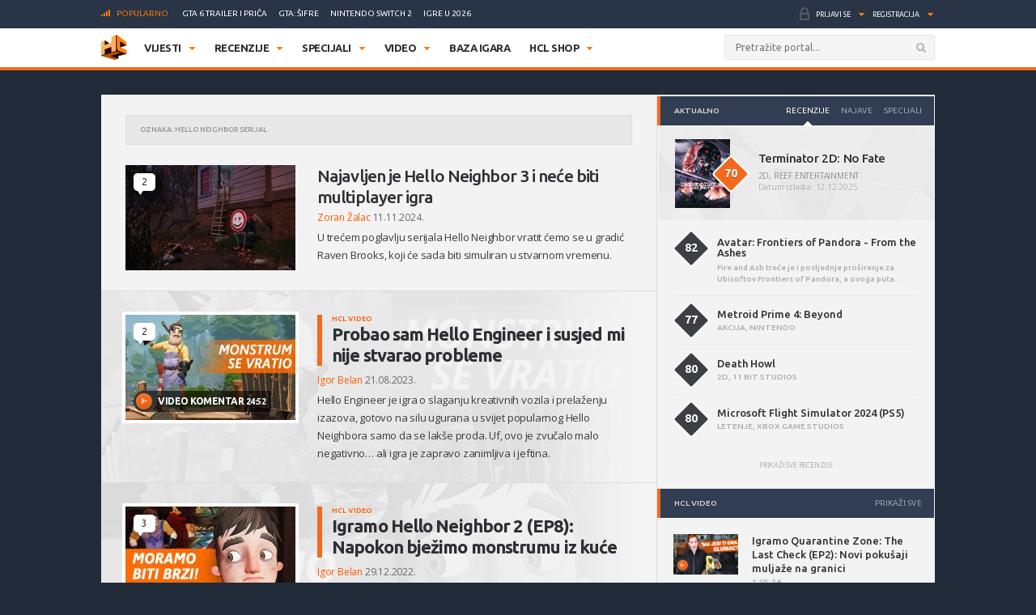

--- FILE ---
content_type: text/html; charset=UTF-8
request_url: https://www.hcl.hr/oznaka/hello-neighbor-serijal/
body_size: 25400
content:
<!DOCTYPE html>

<html>

<head>

	<meta charset="utf-8">
	<title>Hello Neighbor serijal | HCL.hr</title>



	
	<!-- HTML5 shim, for IE6-8 support of HTML5 elements -->

	<!--[if lt IE 9]>

	  <script src="https://www.hcl.hr/wp-content/themes/hcl/assets/vendor/html5shiv.js" type="text/javascript"></script>

	<![endif]-->

	<link rel="alternate" type="application/rss+xml" title="HCL.hr" href="https://www.hcl.hr/feed/" />

	<script type='text/javascript'>
(function() {
var useSSL = 'https:' == document.location.protocol;
var src = (useSSL ? 'https:' : 'http:') +
'//www.googletagservices.com/tag/js/gpt.js';
document.write('<scr' + 'ipt src="' + src + '"></scr' + 'ipt>');
})();
</script>
<script type='text/javascript'>
googletag.defineSlot('/4176055/Portal-160x600', [160, 600], 'div-gpt-ad-1349426487014-1').addService(googletag.pubads());
googletag.defineSlot('/4176055/Portal-728x90', [[728, 90], [970, 250], [970, 90]], 'div-gpt-ad-1356730403083-0').addService(googletag.pubads());
googletag.defineSlot('/4176055/Portal-970x250', [[970, 500], [970, 250]], 'div-gpt-ad-1350472522388-0').addService(googletag.pubads());
googletag.defineSlot('/4176055/Portal-Footer-300x250', [[300, 250], [300, 600]], 'div-gpt-ad-1349426487014-4').addService(googletag.pubads());
googletag.defineSlot('/4176055/Portal-sredina-300x250', [[300, 250], [300, 600]], 'div-gpt-ad-1374766519348-0').addService(googletag.pubads());
googletag.defineSlot('/4176055/Portal-TOP-300x250', [[300, 250], [300, 600]], 'div-gpt-ad-1349426487014-5').addService(googletag.pubads());
googletag.defineSlot('/4176055/in-article', [[300, 50], [300, 600], [320, 50], [300, 250]], 'div-gpt-ad-1559033919799-0').addService(googletag.pubads());
googletag.defineSlot('/4176055/Floating', [1, 1], 'div-gpt-ad-1395740495539-0').addService(googletag.pubads());
googletag.pubads().setTargeting('tags', []);
googletag.pubads().enableSyncRendering();
googletag.pubads().enableSingleRequest();
googletag.pubads().collapseEmptyDivs();
googletag.enableServices();
</script>

	
<!-- This site is optimized with the Yoast SEO plugin v6.3 - https://yoast.com/wordpress/plugins/seo/ -->
<link rel="canonical" href="https://www.hcl.hr/oznaka/hello-neighbor-serijal/" />
<link rel="next" href="https://www.hcl.hr/oznaka/hello-neighbor-serijal/page/2/" />
<link rel="publisher" href="https://plus.google.com/+HCLgamingportal"/>
<meta property="og:locale" content="hr_HR" />
<meta property="og:type" content="object" />
<meta property="og:title" content="Hello Neighbor serijal | HCL.hr" />
<meta property="og:url" content="https://www.hcl.hr/oznaka/hello-neighbor-serijal/" />
<meta property="og:site_name" content="HCL.hr" />
<meta name="twitter:card" content="summary_large_image" />
<meta name="twitter:title" content="Hello Neighbor serijal | HCL.hr" />
<meta name="twitter:site" content="@hclhr" />
<script type='application/ld+json'>{"@context":"http:\/\/schema.org","@type":"WebSite","@id":"#website","url":"https:\/\/www.hcl.hr\/","name":"HCL.hr","alternateName":"HCL gaming portal","potentialAction":{"@type":"SearchAction","target":"https:\/\/www.hcl.hr\/?s={search_term_string}","query-input":"required name=search_term_string"}}</script>
<script type='application/ld+json'>{"@context":"http:\/\/schema.org","@type":"Organization","url":"https:\/\/www.hcl.hr\/oznaka\/hello-neighbor-serijal\/","sameAs":["https:\/\/www.facebook.com\/HCLgaming","https:\/\/instagram.com\/hcl.hr","https:\/\/plus.google.com\/+HCLgamingportal","https:\/\/www.youtube.com\/hclgamingportal","https:\/\/twitter.com\/hclhr"],"@id":"#organization","name":"HCL","logo":"https:\/\/www.hcl.hr\/wp-content\/uploads\/2022\/12\/hcl-logo.png"}</script>
<!-- / Yoast SEO plugin. -->

<link rel='dns-prefetch' href='//www.google.com' />
<link rel='dns-prefetch' href='//apis.google.com' />
<link rel='dns-prefetch' href='//fonts.googleapis.com' />
<link rel='dns-prefetch' href='//s.w.org' />
		<script type="text/javascript">
			window._wpemojiSettings = {"baseUrl":"https:\/\/s.w.org\/images\/core\/emoji\/2.4\/72x72\/","ext":".png","svgUrl":"https:\/\/s.w.org\/images\/core\/emoji\/2.4\/svg\/","svgExt":".svg","source":{"concatemoji":"https:\/\/www.hcl.hr\/wp-includes\/js\/wp-emoji-release.min.js?ver=4.9.4"}};
			!function(a,b,c){function d(a,b){var c=String.fromCharCode;l.clearRect(0,0,k.width,k.height),l.fillText(c.apply(this,a),0,0);var d=k.toDataURL();l.clearRect(0,0,k.width,k.height),l.fillText(c.apply(this,b),0,0);var e=k.toDataURL();return d===e}function e(a){var b;if(!l||!l.fillText)return!1;switch(l.textBaseline="top",l.font="600 32px Arial",a){case"flag":return!(b=d([55356,56826,55356,56819],[55356,56826,8203,55356,56819]))&&(b=d([55356,57332,56128,56423,56128,56418,56128,56421,56128,56430,56128,56423,56128,56447],[55356,57332,8203,56128,56423,8203,56128,56418,8203,56128,56421,8203,56128,56430,8203,56128,56423,8203,56128,56447]),!b);case"emoji":return b=d([55357,56692,8205,9792,65039],[55357,56692,8203,9792,65039]),!b}return!1}function f(a){var c=b.createElement("script");c.src=a,c.defer=c.type="text/javascript",b.getElementsByTagName("head")[0].appendChild(c)}var g,h,i,j,k=b.createElement("canvas"),l=k.getContext&&k.getContext("2d");for(j=Array("flag","emoji"),c.supports={everything:!0,everythingExceptFlag:!0},i=0;i<j.length;i++)c.supports[j[i]]=e(j[i]),c.supports.everything=c.supports.everything&&c.supports[j[i]],"flag"!==j[i]&&(c.supports.everythingExceptFlag=c.supports.everythingExceptFlag&&c.supports[j[i]]);c.supports.everythingExceptFlag=c.supports.everythingExceptFlag&&!c.supports.flag,c.DOMReady=!1,c.readyCallback=function(){c.DOMReady=!0},c.supports.everything||(h=function(){c.readyCallback()},b.addEventListener?(b.addEventListener("DOMContentLoaded",h,!1),a.addEventListener("load",h,!1)):(a.attachEvent("onload",h),b.attachEvent("onreadystatechange",function(){"complete"===b.readyState&&c.readyCallback()})),g=c.source||{},g.concatemoji?f(g.concatemoji):g.wpemoji&&g.twemoji&&(f(g.twemoji),f(g.wpemoji)))}(window,document,window._wpemojiSettings);
		</script>
		<style type="text/css">
img.wp-smiley,
img.emoji {
	display: inline !important;
	border: none !important;
	box-shadow: none !important;
	height: 1em !important;
	width: 1em !important;
	margin: 0 .07em !important;
	vertical-align: -0.1em !important;
	background: none !important;
	padding: 0 !important;
}
</style>
<link rel='stylesheet' id='gdpr-css'  href='https://www.hcl.hr/wp-content/plugins/gdpr/assets/css/gdpr-public.css?ver=1.4.7' type='text/css' media='all' />
<link rel='stylesheet' id='yop-public-css'  href='https://www.hcl.hr/wp-content/plugins/yop-poll/public/assets/css/yop-poll-public.css?ver=4.9.4' type='text/css' media='all' />
<link rel='stylesheet' id='ye_dynamic-css'  href='https://www.hcl.hr/wp-content/plugins/youtube-embed/css/main.min.css?ver=4.9.4' type='text/css' media='all' />
<link rel='stylesheet' id='google-css'  href='https://fonts.googleapis.com/css?family=Open+Sans:300italic,400italic,600italic,700italic,800italic,400,300,600,700,800:latin|Ubuntu:300,400,500,700,300italic,400italic,500italic,700italic:latin' type='text/css' media='all' />
<link rel='stylesheet' id='styles-css'  href='https://www.hcl.hr/wp-content/themes/hcl/assets/css/style.css?ver=1.0.4' type='text/css' media='all' />
<link rel='stylesheet' id='dashicons-css'  href='https://www.hcl.hr/wp-includes/css/dashicons.min.css?ver=4.9.4' type='text/css' media='all' />
<link rel='stylesheet' id='stylesheet-css'  href='https://www.hcl.hr/wp-content/themes/hcl/style.css?ver=1.0' type='text/css' media='all' />
<script type='text/javascript' src='https://www.hcl.hr/wp-includes/js/jquery/jquery.js?ver=1.12.4'></script>
<script type='text/javascript' src='https://www.hcl.hr/wp-includes/js/jquery/jquery-migrate.min.js?ver=1.4.1'></script>
<script type='text/javascript'>
/* <![CDATA[ */
var BP_Confirm = {"are_you_sure":"Jeste li sigurni?"};
/* ]]> */
</script>
<script type='text/javascript' src='https://www.hcl.hr/wp-content/plugins/buddypress/bp-core/js/confirm.min.js?ver=2.9.3'></script>
<script type='text/javascript'>
/* <![CDATA[ */
var GDPR = {"ajaxurl":"https:\/\/www.hcl.hr\/wp-admin\/admin-ajax.php","aborting":"Aborting","is_user_logged_in":"","privacy_page_id":"121753"};
/* ]]> */
</script>
<script type='text/javascript' src='https://www.hcl.hr/wp-content/plugins/gdpr/assets/js/gdpr-public.js?ver=1.4.7'></script>
<script type='text/javascript'>
/* <![CDATA[ */
var objectL10n = {"yopPollParams":{"urlParams":{"ajax":"https:\/\/www.hcl.hr\/wp-admin\/admin-ajax.php","wpLogin":"https:\/\/www.hcl.hr\/wp-login.php?redirect_to=https%3A%2F%2Fwww.hcl.hr%2Fwp-admin%2Fadmin-ajax.php%3Faction%3Dyop_poll_record_wordpress_vote"},"apiParams":{"reCaptcha":{"siteKey":""},"facebook":{"appId":""},"google":{"apiKey":"","clientId":""}},"captchaParams":{"imgPath":"https:\/\/www.hcl.hr\/wp-content\/plugins\/yop-poll\/public\/assets\/img\/","url":"https:\/\/www.hcl.hr\/wp-content\/plugins\/yop-poll\/app.php","accessibilityAlt":"Sound icon","accessibilityTitle":"Accessibility option: listen to a question and answer it!","accessibilityDescription":"Type below the <strong>answer<\/strong> to what you hear. Numbers or words:","explanation":"Click or touch the <strong>ANSWER<\/strong>","refreshAlt":"Refresh\/reload icon","refreshTitle":"Refresh\/reload: get new images and accessibility option!"},"voteParams":{"invalidPoll":"Invalid Poll","noAnswersSelected":"No answer selected","minAnswersRequired":"At least {min_answers_allowed} answer(s) required","maxAnswersRequired":"A max of {max_answers_allowed} answer(s) accepted","noAnswerForOther":"No other answer entered","noValueForCustomField":"{custom_field_name} is required","consentNotChecked":"You must agree to our terms and conditions","noCaptchaSelected":"Captcha is required","thankYou":"Va\u0161 glas je zabilje\u017een!"},"resultsParams":{"singleVote":"vote","multipleVotes":"votes"}}};
/* ]]> */
</script>
<script type='text/javascript' src='https://www.hcl.hr/wp-content/plugins/yop-poll/public/assets/js/yop-poll-public.min.js?ver=4.9.4'></script>
<script type='text/javascript' async defer src='https://www.google.com/recaptcha/api.js?render=explicit&onload=YOPPollOnLoadRecaptcha'></script>
<script type='text/javascript' src='https://apis.google.com/js/platform.js'></script>
<link rel='https://api.w.org/' href='https://www.hcl.hr/wp-json/' />
<link rel="EditURI" type="application/rsd+xml" title="RSD" href="https://www.hcl.hr/xmlrpc.php?rsd" />
<link rel="wlwmanifest" type="application/wlwmanifest+xml" href="https://www.hcl.hr/wp-includes/wlwmanifest.xml" /> 

	<script type="text/javascript">var ajaxurl = 'https://www.hcl.hr/wp-admin/admin-ajax.php';</script>

<style type="text/css" id="simple-css-output">/*.ponudaSlider .owl-carousel .owl-item{*//* width: 200px!important;*//* margin-right: 13px!important;*//*}*/.ny_nadnaslov.empty{ display: none;}.ny_main_n.empty{ display: none;}.ny_button_kupi.empty{ display: none;}.ny_old_p.empty{ display: none;}.ny_nadnaslov{ margin: 0 0 10px 0; font-size: 12px!important;}.ponudaSlider .item h3{ font-size: 14px; min-height: 54px;}.ny_napomena{ position: absolute; bottom: 20px; background-color: #f4691d; z-index: 10; padding: 4px; color: #fff; font-size: 13px; font-weight: 500; text-transform: uppercase;}.ny_button_kupi{ margin-top: 5px;}.ny_button_kupi .ny_link_b{ background: #f4691d; border: none; font-family: 'Ubuntu', sans-serif; font-size: 12px; font-weight: 600; color: #ffffff; text-transform: uppercase; padding: 10px 15px; -webkit-border-radius: 2px; border-radius: 2px; display: inline-block;}.ponudaSlider .item .img img{ width: 200px; height: 125px;}@media(min-width:991px){ .ponudaSlider .owl-carousel .owl-stage{ width: 100%!important; } .ponudaSlider .owl-carousel .owl-item{ width: calc(100%/3 - 5px)!important; margin-right: 5px!important; }}@media(max-width:990px){ .ponudaSlider { padding: 20px 20px; } .ponudaSlider .owl-stage-outer .owl-stage{ display: flex; padding-left: 0!important; } .ponudaSlider .owl-carousel .owl-item{ width: 200px!important; /*margin-right: 5px!important;*/ } .ny_button_kupi .ny_link_b{ font-size: 9px; }}@media(max-width:490px){ .ponudaSlider .item h3{ min-height: 72px; } .mainContainer .content .container{ overflow: hidden; }}.ny_prices{ font-size: 14px; display: inline-block; transform: translateY(5px);}.ny_prices .ny_regular{ color: #f4691d; font-weight: 600;}.ny_prices .ny_old_p{ font-size: 12px; font-weight: 600; text-decoration: line-through;}</style><link rel="alternate" type="application/rss+xml" title="HCL.hr Vijesti" href="https://www.hcl.hr/feed/?post_type=vijest" />
<link rel="alternate" type="application/rss+xml" title="HCL.hr Recenzije" href="https://www.hcl.hr/feed/?post_type=recenzija" />
<link rel="alternate" type="application/rss+xml" title="HCL.hr Specijali" href="https://www.hcl.hr/feed/?post_type=post" />
<link rel="alternate" type="application/rss+xml" title="HCL.hr Video" href="https://www.hcl.hr/feed/?post_type=video" />
<!-- Default CSS -->
<style>
.container{max-width:1030px;}
a{color:#F4691D;}
a:active,a:hover{color:#2E2F34;}
.header .nav>ul>li>ul.subnav>li.nintendo-platforma:hover>a{background-color:#dd3333}
.header .nav>ul>li>ul.subnav>li.nintendo-switch-2-platforma:hover>a{background-color:#ff0000}
.header .nav>ul>li>ul.subnav>li.ps-vr2-platforma:hover>a{background-color:#24d8e5}
.header .nav>ul>li>ul.subnav>li.3ds-platforma:hover>a{background-color:#dc2426}
.header .nav>ul>li>ul.subnav>li.psvr-platforma:hover>a{background-color:#9ef8ff}
.header .nav>ul>li>ul.subnav>li.wii-u-platforma:hover>a{background-color:#0096c8}
.header .nav>ul>li>ul.subnav>li.ds-platforma:hover>a{background-color:#a5a5a5}
.header .nav>ul>li>ul.subnav>li.android-platforma:hover>a{background-color:#ffd800}
.header .nav>ul>li>ul.subnav>li.ios-platforma:hover>a{background-color:#28ffe9}
.header .nav>ul>li>ul.subnav>li.microsoft-xbox-platforma:hover>a{background-color:#127e11}
.header .nav>ul>li>ul.subnav>li.xbox-o-platforma:hover>a{background-color:#a7bf00}
.header .nav>ul>li>ul.subnav>li.x360-platforma:hover>a{background-color:#97cd35}
.header .nav>ul>li>ul.subnav>li.nintendo-switch-platforma:hover>a{background-color:#ff0000}
.header .nav>ul>li>ul.subnav>li.sony-playstation-platforma:hover>a{background-color:#094b84}
.header .nav>ul>li>ul.subnav>li.xbsx-platforma:hover>a{background-color:#107c11}
.header .nav>ul>li>ul.subnav>li.ps3-platforma:hover>a{background-color:#0980bc}
.header .nav>ul>li>ul.subnav>li.ps5-platforma:hover>a{background-color:#000000}
.header .nav>ul>li>ul.subnav>li.xbo-platforma:hover>a{background-color:#117d10}
.header .nav>ul>li>ul.subnav>li.ps4-platforma:hover>a{background-color:#0f61aa}
.header .nav>ul>li>ul.subnav>li.pc-platforma:hover>a{background-color:#ff000a}
</style>
<!-- Custom CSS -->
<style type="text/css">
/* Custom CSS */

.ny_prices .ny_regular
{
display: block;
}

.main .article blockquote.tiktok-embed {
position: relative;
margin: 0px;
padding: 0px;
border-top: 0px;
border-bottom: 0px;
}

.main .article blockquote.tiktok-embed:before{
display: none;
}

#poweredby{
display:none;
}
.sidebar .widget .heading .tabNav li {
font-size:10px;
}

.main .relatedArticles li {
font-size: 14px;
}

.main .relatedArticles li .img {
width: 80px;
}

.main .relatedArticles li .meta {
font-size: 11px;
}

.main .article .meta p {
font-size: 12px;
}

.main .article .lead p {
font-size: 15px;
letter-spacing: 0px;
color: #6f6f6f;
}

.main .articles .item h2 {
font-size: 21px;
}

.main .articles .item .meta {
font-size: 12px;
font-weight: 400;
}

.main .article h1 {
font-size: 30px;
line-height: 36px;
font-weight: 700;
}

.main .comments .item .text .comcon, .main .comments .item .text p {
color: #1B1B1B;
}

.main .article .share:last-child {
margin-top: 2px;
}

#mainContainer .header {
border-bottom: 4px solid #f4691d;
}

.header .searchForm.mainSearch input[type="text"] {
border: 1px solid #E4E4E4;
}

.main .articles .item p {
color: #3C3C3C;
}

.main .article .lead {
    padding: 0 0 0 20px;
    margin: 0 0 15px;
}

.main .article .tags {
padding: 0px 0 20px 0;
}

.main .article hr {
margin: 10px 0 15px 0;
}

.main .relatedArticles {
padding: 10px 30px 0px 25px;
border-top: 1px solid #DCDCDC;
}

.main .relatedArticles h4{
color: #6B6B6B;
}

body {
background: #222B3A;
}

.sidebar .widget .heading {
background: #313D52;
}

.serviceBar{
background: #293446;
}

.account &gt; ul &gt; li.notificationsImg ul.subnav &gt; li &gt; a h5{
color: #F0F6FF;
}

.sidebar .widget .heading .tabNav li a{
color: rgba(224, 236, 255, 0.6);
}

.otherArticles .column .title a{
color: #FFFFFF;
}

.otherArticles .column .title{
background: #313D52;
}

.footer{
background: #19222F;
}

.footer .info {
    float: left;
    clear: both;
    margin: 60px 0 0 0;
}

.sectionHeading{
background: #313D52;
}

.reviewHeading .label{
background: #24292E;
}

.reviewHeading h1{
font-size: 40px;
}

.main .comments .item .answer{
background: #CCCCCC;
}

#containerTop {
    background: #222B3A;
    padding: 0;
}

.midas-network-article-horizontal-responsive {
    padding: 20px 0 !important;
}

.banner20, .banner20footer {
padding-bottom:30px;
}

.boxContainerFooter{
margin: -31px 0 30px 0;
}

.grid-container{
        width: 100%; 
        max-width: 970px;    
		background-color: #ffffff;
    }
	
img.popravi{
	width:100%;
	height: auto;
	}
	

/*-- cleafix hack -- */ 
.row:before, 
.row:after {
        content:"";
        display: table ;
        clear:both;
    }
	
[class*='col-'] {
        float: left;
		text-align: center;
        min-height: 1px; 
        width: 16.66%;
    }


    .col-1{ width: 16.66%; 	}
    .col-2{ width: 25%;	}
	.col-3{ width: 33.33%; 	}
    .col-4{ width: 50%;		}
    .col-5{ width: 66.66%;	}
    .col-6{ width: 83.33%;	}
    .col-7{ width: 100%;	}
	
/*--
    .outline, .outline *{
        outline: 1px solid #F6A1A1; 
    }
--*/
    /*-- stajlanje privremeno--*/
    [class*='col-'] &gt; p {
     background-color: #ffffff; 
     padding: 0;
     margin: 0;
     text-align: center; 
     color: white; 
    }
	
    @media all and (max-width:600px){
		.col-1{ width: 25%; 	}
		.col-2{ width: 50%;		}
		.col-3{ width: 100%; 	}
		.col-4{ width: 100%;	}
		.col-5{ width: 100%;	}
		.col-6{ width: 100%;	}
		.col-7{ width: 100%;	}

    }
	
  @media all and (max-width:400px){
        .col-1{ width: 50%;     }
        .col-2{ width: 50%;    }
        .col-3{ width: 100%;    }
        .col-4{ width: 100%;    }
        .col-5{ width: 100%;    }
        .col-6{ width: 100%;      }
        .col-7{ width: 100%;      }
    }

.sd_cta {
  background: #3498db;
  background-image: -webkit-linear-gradient(top, #3498db, #2980b9);
  background-image: -moz-linear-gradient(top, #3498db, #2980b9);
  background-image: -ms-linear-gradient(top, #3498db, #2980b9);
  background-image: -o-linear-gradient(top, #3498db, #2980b9);
  background-image: linear-gradient(to bottom, #3498db, #2980b9);
  -webkit-border-radius: ;
  -moz-border-radius: 2;
  border-radius: 2px;
  font-family: Arial;
  color: #ffffff;
  font-size: 14px;
  padding: 10px 20px 10px 20px;
  margin: 5px auto;
  text-decoration: none;
}

.sd_cta:hover {
  background: #3cb0fd;
  background-image: -webkit-linear-gradient(top, #3cb0fd, #3498db);
  background-image: -moz-linear-gradient(top, #3cb0fd, #3498db);
  background-image: -ms-linear-gradient(top, #3cb0fd, #3498db);
  background-image: -o-linear-gradient(top, #3cb0fd, #3498db);
  background-image: linear-gradient(to bottom, #3cb0fd, #3498db);
  text-decoration: none;
}

.video-container {
	position: relative;
	padding-bottom: 56.25%;
	padding-top: 30px;
	height: 0;
	overflow: hidden;
}

.video-container iframe,  
.video-container object,  
.video-container embed {
	position: absolute;
	top: 0;
	left: 0;
	width: 100%;
	height: 100%;
}

.entry-content img, 
.entry-content iframe, 
.entry-content object, 
.entry-content embed {
        max-width: 100%;
}

div .basic-yop-poll-container {
z-index: 0;
}

div .basic-inner {
z-index: 2;
}

div .basic-canvas{
z-index: unset;
}

span.basic-text img {
margin-bottom:10px;
}

div.basic-question-title {
font-size: 22px;
text-transform: uppercase;
border-left: 6px solid #f4691d;
padding: 2px 0 2px 18px;
margin: 35px 0 30px;
letter-spacing: -0.4px;
margin-block-start: 0.83em;
margin-block-end: 0.83em;
margin-inline-start: 0px;
margin-inline-end: 0px;
font-weight: bold;
}
</style>
<script async src="https://securepubads.g.doubleclick.net/tag/js/gpt.js"></script>
<script>
  window.googletag = window.googletag || {cmd: []};
  googletag.cmd.push(function() {
    googletag.defineSlot('/4176055/in-article', [[320, 50], [300, 600], [300, 250], [300, 50]], 'div-gpt-ad-1602151227543-0').addService(googletag.pubads());
    googletag.pubads().enableSingleRequest();
    googletag.pubads().collapseEmptyDivs();
    googletag.enableServices();
  });
</script>

<script async src='https://www.googletagservices.com/tag/js/gpt.js'></script>
<script>
  var googletag = googletag || {};
  googletag.cmd = googletag.cmd || [];
</script>

<script>
  googletag.cmd.push(function() {
    googletag.defineSlot('/4176055/320x100-top-portal', [[320, 100], [300, 250], [300, 600]], 'div-gpt-ad-1492591170878-0').addService(googletag.pubads());
    googletag.pubads().enableSingleRequest();
    googletag.pubads().collapseEmptyDivs();
    googletag.enableServices();
  });
</script>

<!-- Google Tag Manager -->
<script>(function(w,d,s,l,i){w[l]=w[l]||[];w[l].push({'gtm.start':
new Date().getTime(),event:'gtm.js'});var f=d.getElementsByTagName(s)[0],
j=d.createElement(s),dl=l!='dataLayer'?'&l='+l:'';j.async=true;j.src=
'https://www.googletagmanager.com/gtm.js?id='+i+dl;f.parentNode.insertBefore(j,f);
})(window,document,'script','dataLayer','GTM-P3JWWWF');</script>
<!-- End Google Tag Manager -->

<meta name="robots" content="max-image-preview:large"><link rel="icon" href="https://www.hcl.hr/wp-content/uploads/2015/12/cropped-hcl_logo_512-32x32.png" sizes="32x32" />
<link rel="icon" href="https://www.hcl.hr/wp-content/uploads/2015/12/cropped-hcl_logo_512-192x192.png" sizes="192x192" />
<link rel="apple-touch-icon-precomposed" href="https://www.hcl.hr/wp-content/uploads/2015/12/cropped-hcl_logo_512-180x180.png" />
<meta name="msapplication-TileImage" content="https://www.hcl.hr/wp-content/uploads/2015/12/cropped-hcl_logo_512-270x270.png" />
		<style type="text/css" id="wp-custom-css">
			#poweredby{ 
display:none !important;
}

.top-banner img{
		width: 100%;
	}
.content.intro-text {
    background-color: #222B3A;
    padding-top: 60px;
    padding-bottom: 80px;
    text-align: center;
    margin: 0;
    color: #ffffff;
		margin-top: 0!important;
}
.three-container {
	display: flex;
	justify-content: space-between;
	flex-direction: row;
	font-size: initial;
	text-align: center;
}
a.border-button-link {
    border: 2px solid #ffffff;
    padding: 10px;
    color: #ffffff;
    text-transform: uppercase;
    max-width: 200px;
    margin: 0 auto;
}
.content.background-mid {
    background-image: url(/wp-content/themes/hcl/assets/images/landing/background-element-dark-2.png);
    margin-top: 0;
    overflow: hidden;
    font-size: initial;
    text-align: center;
    background-size: cover;
    background-position: center center;
	color: #ffffff;
		margin-top: 0!important;
	padding: 0 5%;
}

.mid-mini-container {
    padding-top: 125px;
    padding-bottom: 120px;
    text-transform: uppercase;
}
.mid-mini-container h2 {
    font-size: 60px;
}
.mid-mini-container p {
    font-size: 45px;
	line-height: 50px;
}
.content.intro-text.content-margin p {
    font-size: 18px;
}
.content.intro-text.content-margin .mini-container h4 {
    text-transform: uppercase;
    font-weight: 900;
    font-size: 16px;
}
.content.intro-text.content-margin .mini-container {
    width: 33.33%;
    display: flex;
    justify-content: center;
    flex-direction: column;
    text-align: center;
}
.content.background-news {
    margin-top: 0;
    background-color: #FFFFFF;
    font-size: initial;
		padding-top: 50px;
		padding-bottom: 50px;
	margin-top: 0!important;
}
.content.background-news .container article.article-news{
	display: flex;
	justify-content: space-between;
	flex-direction: row;
	flex-wrap: wrap;
	margin-bottom: 50px;
}
.content.background-news .container article.article-news:last-of-type{
	margin-bottom: 0;
}
.article-news-reverse{
	flex-direction: row-reverse!important;
}
article.article-news > div {
    width: 50%;
    overflow: hidden;
}
.article-news .text-part {
    padding: 45px 40px;
    box-sizing: border-box;
    box-shadow: 0px 0px 1px 0px #000;
}
article.article-news h4 {
    font-size: 26px;
    text-transform: uppercase;
}
article.article-news p {
    font-weight: 600;
    font-size: 13px;
}
.content.background-counters {
    font-size: initial;
    background-image: url(/wp-content/themes/hcl/assets/images/landing/background-element-2.png);
	margin-top: 0;
    overflow: hidden;
    padding-bottom: 20px;
	margin-top: 0!important;
}
.four-container {
    display: flex;
    justify-content: space-between;
    text-align: center;
    flex-wrap: wrap;
    padding-top: 45px;
    padding-bottom: 36px;
}
.separator{
	display: flex;
	justify-content: space-between;
	flex-direction: row;
	flex-wrap: nowrap;
}
.background-counters h2 {
    text-align: center;
    text-transform: uppercase;
    font-size: 30px;
}
.background-counters h3 {
    text-align: center;
    font-size: 24px;
}
.background-counters p {
		text-align: center;
}
.outer-line {
    width: 48%;
    border-bottom: 1px solid #000;
    display: flex;
    justify-content: center;
    flex-direction: column;
    height: 8px;
}
.content.background-counters .three-container {
    display: flex;
    justify-content: space-around;
    flex-direction: row;
    font-size: initial;
    text-align: center;
}
.four-container .mini-container {
    width: 25%;
}
.three-container.counters .mini-container {
    width: 33.33%;
}
.counters .mini-container p {
    font-size: 16px;
    margin-top: 12px;
    font-weight: 700;
}
.three-container.counters .mini-container h4 {
    font-size: 60px;
		font-weight: 900;
    margin-bottom: 12px;
}
.background-i {
	  background-color: #222B3A;
    color: #ffffff;
    font-size: initial;
    overflow: hidden;
    text-align: center;
		padding-top: 25px;
		padding-bottom: 30px;
}
.content.background-i.content-margin h3 {
    text-transform: uppercase;
}
.four-container span {
    font-size: 60px;
    font-weight: 900;
}
.content.background-i.content-margin p {
    font-weight: 600;
}
.four-container .mini-container p {
    font-size: 16px;
    margin-top: 12px;
    font-weight: 700;
}
.background-i a.border-button-link {
    border: 2px solid #ffffff;
    padding: 10px;
    color: #ffffff;
    text-transform: uppercase;
    display: block;
    width: 120px;
    margin: 30px auto 0 auto;
}
.content.background-story.content-margin h2 {
    margin-top: 0;
    text-transform: uppercase;
    font-size: 40px;
}
.content.background-story {
    overflow: hidden;
    font-size: initial;
    background: #ffffff;
    padding-bottom: 45px;
    margin-top: 0!important;
}
.content.background-story h2{
    padding-top: 0.83em;
}
.content.background-story h2, .content.background-story p {
    text-align: center;
}
.content.background-story.content-margin p {
    font-weight: 600;
	margin-bottom: 80px;
}
.main-list > li:before {
    content: url(/wp-content/themes/hcl/assets/images/tiny/logo-tiny.png);
    height: 30px!important;
    width: 30px!important;
    display: flex;
    justify-content: center;
    flex-direction: column;
    height: 53px!important;
	margin-top: 0;
	position: relative;
	left: -15px;
}
.main-list > li {
    display: flex;
    flex-direction: row;
    justify-content: flex-start;
	padding-bottom: 20px;
}
.inner-list li:before {
    content: '•';
    font-size: 20px;
    display: flex;
    justify-content: center;
    flex-direction: column;
    margin-right: 10px;
}
.inner-list li {
    display: flex;
    justify-content: flex-start;
    flex-direction: row;
    line-height: 24px;
    margin-left: 10px;
	font-size: 14px;
}
.inner-list li h3{
	font-size: 19px;
}
ul.inner-list {
    display: flex;
    justify-content: flex-start;
    flex-direction: column;
    margin-top: 15px;
}
.content.background-leadership.content-margin {
    overflow: hidden;
    margin-top: 0!important;
    font-size: initial;
    background-image: url(/wp-content/themes/hcl/assets/images/landing/background-element-2.png);
    text-align: center;
    padding-bottom: 20px;
}
.content.background-leadership.content-margin h2{
    padding-top: 0.83em;
}
.two-container {
    display: flex;
    justify-content: space-between;
    flex-direction: row;
    flex-wrap: wrap;
}
.member-n {
    width: 49%;
    display: flex;
    justify-content: flex-start;
    flex-direction: row;
    padding: 25px;
    background: #ffffff;
    box-sizing: border-box;
    margin-bottom: 2%;
}
.content.background-leadership.content-margin h2 {
    margin-top: 0;
    text-transform: uppercase;
    font-size: 40px;
    margin-bottom: 10px;
}
.member-n .member-desc {
    padding: 0 0 0 25px;
    background-color: #ffffff;
    text-align: left;
}
.member-desc h4 {
    font-size: 20px;
    margin-bottom: 11px;
}
.member-desc span {
    font-weight: bold;
    letter-spacing: -1px;
}
.member-n .member-desc a {
    margin-top: 10px!important;
    display: block;
}
.content.background-leadership.content-margin > .container > p {
    font-size: 25px;
    text-transform: uppercase;
    letter-spacing: -1px;
}
.content.background-contact.content-margin {
    font-size: initial;
    color: #ffffff;
    background: #222B3A;
    margin: 0;
    overflow: hidden;
    padding-top: 40px;
    padding-bottom: 45px;
    text-align: center;
    margin-top: 40px;
}
.mini-container.contact h3 {
    font-size: 40px;
    text-transform: uppercase;
	margin-top: 0;
}
.mini-container.contact p {
    font-weight: 600;
}
.mini-container.contact {
    width: 50%;
}
.content.background-contact.content-margin a.border-button-link {
    border: 2px solid #ffffff;
    padding: 10px;
    color: #ffffff;
    text-transform: uppercase;
    display: block;
    width: 200px;
    margin: 30px auto 0 auto;
}
.content.top-banner{
    background-image: url(/wp-content/themes/hcl/assets/images/landing/banner-top-2.jpg);
	color: #fff;
	background-size: cover;
}
.content.top-banner .mid-mini-container {
    text-align: center;
    width: 90%;
    margin: 0 auto;
}
div.wpcf7 .ajax-loader{
	position: absolute;
}
.background-contact h2 {
    padding-top: 0!important;
    padding-bottom: 0.83em!important;
}
.background-contact .wpcf7 input[type="text"], .background-contact .wpcf7 input[type="email"], .background-contact .wpcf7 textarea, .wpcf7 select{
	max-width: 400px!important;
	width: 100%!important;
}

.fa-grip-lines-vertical:before {
    content: "\f7a5";
    font-size: 18px;
}
span.fas.fa-grip-lines-vertical {
    transform: skewx(-30deg);
}
.reverse-list .inner-list li{
	flex-direction: row-reverse!important;
	text-align: right;
}
.reverse-list ul{
	width: 100%;
	position: relative;
}
.reverse-list .inner-list li{
	margin-left: 0!important;
	margin-right: 10px!important;
}
.reverse-list .inner-list li:before{
	margin-right: 0!important;
	margin-left: 10px!important;
}
.main-list > .reverse-list:before{
	content: none!important;
}
.main-list > .reverse-list:after {
    content: url(/wp-content/themes/hcl/assets/images/tiny/logo-tiny.png);
    height: 30px!important;
    width: 30px!important;
    display: flex;
    justify-content: center;
    flex-direction: column;
    height: 53px!important;
	margin-top: 0;
    position: relative;
    right: -15px;
}

.main-list > li {
    display: flex;
    flex-direction: row;
    justify-content: flex-start;
    padding-bottom: 20px;
    /* border-left: 2px solid #F4691D; */
}
/*.main-list > li.reverse-list {
    border-left: 0px solid transparent!important;
    border-right: 2px solid #F4691D;
	border-bottom: 2px solid #F4691D;
	border-top: 2px solid #F4691D;
}*/
.main-list li h3{
	text-align: left!important;margin-top: 0;
    margin-bottom: 10px!important;
	text-transform: normal!important;
}
.main-list li.reverse-list h3{
	text-align: right!important;
}
.inner-list li:first-of-type:before {
    content: '';
    margin: 0px;
    margin-right: 0!important;
    margin-left: 0!important;
}
.member-desc img{
	width: 30px;
	height: auto;
}
.wpcf7 p.align-center {
    display: block;
    margin: 40px auto 0;
}
.wpcf7 p.align-center input{
	width: 100%;
	max-width: 300px;
}
span.year {
    position: absolute;
    top: -20px;
    font-weight: 600;
    font-size: 13px;
}
@media screen and (max-width: 1024px){
	.content.intro-text.content-margin p, .content.background-story.content-margin p, .content.background-i.content-margin p, .content.background-leadership.content-margin > .container > p, .content.background-i.content-margin h3 {
    width: 90%;
    display: block;
    margin: 0 auto;
}
	ul.main-list {
    width: 90%;
    display: block;
    margin: 0 auto;
}
	.inner-list li:before{
		justify-content: flex-start;
	}
	.two-container, .four-container, .content.background-counters .three-container{
		width: 90%;
		margin:0 auto;
	}
	.content.background-mid, .content.background-news, .content.background-counters, .content.background-story, .content.background-leadership.content-margin, .content.intro-text{
		margin-top: 0!important;
	}
	.content.intro-text.content-margin .mini-container {
		width: 100%;
	}
	.three-container {
    justify-content: center;
    flex-wrap: wrap;
}
	.content.background-leadership p {
    margin-bottom: 20px!important;
}
}
.background-contact textarea.wpcf7-form-control.wpcf7-textarea.wpcf7-validates-as-required {
    line-height: 19px;
}
.background-contact input.wpcf7-form-control.wpcf7-text.wpcf7-validates-as-required {
    line-height: 22px;
}
@media screen and (max-width: 768px){
	.background-contact .wpcf7-form-control-wrap {
    position: relative;
    width: 100%!important;
    max-width: 100%!important;
    display: block;
}
	.mini-container.contact{
		width: 46%;
	}
	.four-container .mini-container {
			width: 50%;
		margin-bottom: 10px;
	}
	.three-container.counters .mini-container {
    width: 50%;
}
	.member-n{
		width: 100%;
	}
	article.article-news > div {
    width: 100%;
    overflow: hidden;
}
	article.article-news > div img {
   	display: block;
		margin:0 auto;
		max-width: 100%;
}
	.article-news .text-part {
    padding: 0 45px 40px;
    box-sizing: border-box;
    box-shadow: 0px -2px 1px 0px #000;
}
}
@media screen and (max-width: 575px){
	.three-container.counters .mini-container h4{
		margin-top: 20px;
	}
	.outer-line {
    width: 44%;
	}
	.mini-container.contact {
    width: 100%;
    margin-bottom: 40px;
}
	.content.background-leadership.content-margin > .container > p{
		margin-bottom: 20px;
	}
	.content.background-i.content-margin h3{
		margin-bottom: 10px;
	}
	.three-container.counters .mini-container {
    width: 100%;
}
	.member-image {
    display: flex;
    justify-content: center;
    flex-direction: column;
}
	.content.background-leadership.content-margin h2{
		width: 90%;
		display: block;
		margin: 0 auto;
		margin-bottom: 20px;
	}
	.content.background-story.content-margin p{
		margin-bottom: 30px;
	}
	.four-container .mini-container {
    width: 100%;
    margin-bottom: 10px;
}
	.member-image img {
    width: 120px;
}
	.background-contact .wpcf7 input[type="text"], .background-contact .wpcf7 input[type="email"], .background-contact .wpcf7 textarea, .wpcf7 select {
		max-width: 300px!important;
    width: 100%!important;
}
	.mid-mini-container h2 {
    font-size: 40px!important;
}
	.mid-mini-container p {
    font-size: 25px!important;
    line-height: 50px;
}
	.content.top-banner {
    background-size: cover;
    background-position: center bottom;
}
	.mid-mini-container {
    padding-top: 70px;
    padding-bottom: 70px;
    text-transform: uppercase;
}
}
@media screen and (max-width: 460px){
}
@media screen and (max-width: 375px){
	
}
@media screen and (max-width: 320px){
	.background-contact .wpcf7 input[type="text"], .background-contact .wpcf7 input[type="email"], .background-contact .wpcf7 textarea, .wpcf7 select {
		max-width: 200px!important;
    width: 100%!important;
}
}		</style>
	<link rel='stylesheet' id='su-media-shortcodes-css'  href='https://www.hcl.hr/wp-content/plugins/shortcodes-ultimate/assets/css/media-shortcodes.css?ver=5.0.3' type='text/css' media='all' />
<link rel='stylesheet' id='fa'  href='https://www.hcl.hr/wp-content/themes/hcl/assets/css/all.css' type='text/css' media='all' />
</head>



<body class="bp-legacy archive tag tag-hello-neighbor-serijal tag-3881">



	<div class="mainContainer" id="mainContainer">


	<!-- CV -->
	<div id="containerTop"><div class="container">
	<div class="boxContainerTop">
	<div id="text-27" class="hcl-device-dt widget widget_text">			<div class="textwidget"><!-- Portal-970x250 -->
<div id='div-gpt-ad-1350472522388-0' style='padding-bottom:30px;padding-top:30px;margin-left:20px;'>
<script type='text/javascript'>googletag.display('div-gpt-ad-1350472522388-0');
</script>
</div></div>
		</div>	</div>
</div></div>



	<div class="serviceBar">



		<div class="container">

			<div class="topNav"><a name="top"><h3 class="title"><i class="icon iconPopular"></i>Popularno</h3></a><ul id="menu-popular-menu" class="menu"><li><a href="https://www.hcl.hr/vijest/gta-6-trailer-rockstar-209890/">GTA 6 trailer i priča</a></li><li><a href="https://www.hcl.hr/sifre/gta-san-andreas-49642/">GTA: Šifre</a></li><li><a href="https://www.hcl.hr/oznaka/nintendo-switch-2/">Nintendo Switch 2</a></li><li><a href="https://www.hcl.hr/oznaka/igre-u-2026/">Igre u 2026</a></li></ul></div><div class="account"><ul class="accountActions" id="authActions"><li><a href="#" data-rel="login">Prijavi se</a></li><li class="spacer">&nbsp;</li><li><a href="#" data-rel="registration">Registracija</a></li></ul><!-- .accountActions --></div><!-- .account--><a id="poweredby" href="https://www.entitas.hr">Powered by</a>
		</div><!-- .container -->



	</div><!-- .serviceBar -->



	<div class="header stickyTop">



		<div class="container">



			<div class="brand">

				<a href="https://www.hcl.hr/"></a>

			</div><!-- .brand -->



			<div class="title">

				<h1>HCL.HR</h1>

			</div><!-- .title -->



			<div id="nav" class="nav">

				<ul>

					<li class="itemVijesti parent"><a href="https://www.hcl.hr/vijesti/" target="">Vijesti</a><ul class="subnav"><li class="multiplatform-vijesti-platforma sub-parent"><a href="https://www.hcl.hr/vijesti/kategorija/multiplatform-vijesti/">Videoigre</a><div class="postPreview"><div class="items"><div class="item"><div class="img"><img width="210" height="130" src="https://www.hcl.hr/wp-content/uploads/2020/10/far-cry-3-vaas-meaning-of-insanity-210x130.jpg" alt="" /></div><h3>Stare Far Cry igre proradit će u 60 fps-a na aktualnim konzolama</h3><a class="readMore" href="https://www.hcl.hr/vijest/stare-far-cry-igre-proradit-ce-60-fps-a-aktualnim-konzolama-236101/"></a></div><div class="item"><div class="img"><img width="210" height="130" src="https://www.hcl.hr/wp-content/uploads/2026/01/disney-hercules-210x130.jpg" alt="" /></div><h3>Disney povukao 14 starih igara iz prodaje, nitko ne zna zašto</h3><a class="readMore" href="https://www.hcl.hr/vijest/disney-povukao-14-starih-igara-iz-prodaje-nitko-ne-zna-zasto-236096/"></a></div><div class="item"><div class="img"><img width="210" height="130" src="https://www.hcl.hr/wp-content/uploads/2026/01/ss_b37e7ddb59391bd20b975660fca40fef218eb991-1920x1080-210x130.jpg" alt="" /></div><h3>Evo ga napokon - simulator seljenja stvari</h3><a class="readMore" href="https://www.hcl.hr/vijest/evo-ga-napokon-simulator-seljenja-stvari-236089/"></a></div></div><div class="subnavFooter"><a class="readAll" href="https://www.hcl.hr/vijesti/kategorija/multiplatform-vijesti/">Pregledaj sve Videoigre vijesti</a></div></div></li><li class="industrija-videoigara-platforma sub-parent"><a href="https://www.hcl.hr/vijesti/kategorija/industrija-videoigara/">Gaming industrija</a><div class="postPreview"><div class="items"><div class="item"><div class="img"><img width="210" height="130" src="https://www.hcl.hr/wp-content/uploads/2026/01/the-division-julian-210x130.jpg" alt="" /></div><h3>Redatelj The Division igara napustio je Ubisoft da bi radio na Battlefieldu</h3><a class="readMore" href="https://www.hcl.hr/vijest/redatelj-the-division-igara-napustio-je-ubisoft-da-bi-radio-na-battlefieldu-236079/"></a></div><div class="item"><div class="img"><img width="210" height="130" src="https://www.hcl.hr/wp-content/uploads/2026/01/310a445ecb31cfaa7223993a004d684a9e17e952cd6d31e7-210x130.jpg" alt="" /></div><h3>Više od 1000 igara je upravo izbrisano s PlayStation trgovine i postoji dobar razlog za to</h3><a class="readMore" href="https://www.hcl.hr/vijest/vise-1000-igara-upravo-izbrisano-s-playstation-trgovine-postoji-dobar-razlog-to-236048/"></a></div><div class="item"><div class="img"><img width="210" height="130" src="https://www.hcl.hr/wp-content/uploads/2026/01/stellar-blade-developer-210x130.jpg" alt="" /></div><h3>Developer Stellar Bladea kaže: "Treba nam AI jer nas nema kao Kineza"</h3><a class="readMore" href="https://www.hcl.hr/vijest/developer-stellar-bladea-kaze-nam-ai-nas-nema-kineza-235979/"></a></div></div><div class="subnavFooter"><a class="readAll" href="https://www.hcl.hr/vijesti/kategorija/industrija-videoigara/">Pregledaj sve Gaming industrija vijesti</a></div></div></li><li class="zabava-platforma sub-parent"><a href="https://www.hcl.hr/vijesti/kategorija/zabava/">Filmovi i serije</a><div class="postPreview"><div class="items"><div class="item"><div class="img"><img width="210" height="130" src="https://www.hcl.hr/wp-content/uploads/2026/01/mortuary-assistant-210x130.jpg" alt="" /></div><h3>Filmska verzija The Mortuary Assistanta u prvom traileru izgleda strašnije od igre</h3><a class="readMore" href="https://www.hcl.hr/vijest/filmska-verzija-the-mortuary-assistanta-prvom-traileru-izgleda-strasnije-igre-236093/"></a></div><div class="item"><div class="img"><img width="210" height="130" src="https://www.hcl.hr/wp-content/uploads/2026/01/lara-croft_sophie-turner_first-look_prime-video-210x130.jpg" alt="" /></div><h3>Objavljena je prva slike Lare Croft u nadolazećoj TV seriji Tomb Raider</h3><a class="readMore" href="https://www.hcl.hr/vijest/objavljena-prva-slike-lare-croft-nadolazecoj-tv-seriji-tomb-raider-236043/"></a></div><div class="item"><div class="img"><img width="210" height="130" src="https://www.hcl.hr/wp-content/uploads/2026/01/kratos-god-of-war-serija-210x130.jpg" alt="" /></div><h3>Otkriveno je tko će glumiti Kratosa u TV seriji God of War</h3><a class="readMore" href="https://www.hcl.hr/vijest/otkriveno-tko-ce-glumiti-kratosa-tv-seriji-god-of-war-236022/"></a></div></div><div class="subnavFooter"><a class="readAll" href="https://www.hcl.hr/vijesti/kategorija/zabava/">Pregledaj sve Filmovi i serije vijesti</a></div></div></li><li class="gaming-related-platforma sub-parent"><a href="https://www.hcl.hr/vijesti/kategorija/gaming-related/">Zanimljivosti</a><div class="postPreview"><div class="items"><div class="item"><div class="img"><img width="210" height="130" src="https://www.hcl.hr/wp-content/uploads/2026/01/cory_in_the_house_banner_806d0836c9-210x130.jpeg" alt="" /></div><h3>Internet želi da ova budalaština bude najbolje ocijenjena igra u povijesti</h3><a class="readMore" href="https://www.hcl.hr/vijest/internet-zeli-da-ova-budalastina-bude-najbolje-ocijenjena-igra-u-povijesti-236102/"></a></div><div class="item"><div class="img"><img width="210" height="130" src="https://www.hcl.hr/wp-content/uploads/2026/01/ron-perlman-voice-actor-210x130.jpg" alt="" /></div><h3>"Platili su mi 40 dolara i sendvič" - otkrio je poznati glumac iz Fallout igara</h3><a class="readMore" href="https://www.hcl.hr/vijest/platili-40-dolara-sendvic-otkrio-poznati-glumac-iz-fallout-igara-236007/"></a></div><div class="item"><div class="img"><img width="210" height="130" src="https://www.hcl.hr/wp-content/uploads/2026/01/kiefer-mgs-v-210x130.jpg" alt="" /></div><h3>Uhitili su otrovnog Snakea Kiefera Sunderlanda</h3><a class="readMore" href="https://www.hcl.hr/vijest/uhitili-otrovnog-snakea-kiefera-sunderlanda-236005/"></a></div></div><div class="subnavFooter"><a class="readAll" href="https://www.hcl.hr/vijesti/kategorija/gaming-related/">Pregledaj sve Zanimljivosti vijesti</a></div></div></li><li class="software-hardware-platforma sub-parent"><a href="https://www.hcl.hr/vijesti/kategorija/software-hardware/">Tehnologija</a><div class="postPreview"><div class="items"><div class="item"><div class="img"><img width="210" height="130" src="https://www.hcl.hr/wp-content/uploads/2026/01/nintendo-switch-2-210x130.jpg" alt="" /></div><h3>Nakon početnog zanosa, prodaja Nintendo Switch 2 konzole naglo je opala</h3><a class="readMore" href="https://www.hcl.hr/vijest/nakon-pocetnog-zanosa-prodaja-switch-2-konzole-naglo-opala-235855/"></a></div><div class="item"><div class="img"><img width="210" height="130" src="https://www.hcl.hr/wp-content/uploads/2026/01/legion3-lenovo-210x130.jpg" alt="" /></div><h3>Lenovo laptop s proširivim ekranom djeluje kao stvarna magija</h3><a class="readMore" href="https://www.hcl.hr/vijest/lenovo-laptop-s-prosirivim-ekranom-djeluje-stvarna-magija-235830/"></a></div><div class="item"><div class="img"><img width="210" height="130" src="https://www.hcl.hr/wp-content/uploads/2026/01/horizon-nemesis-210x130.jpg" alt="" /></div><h3>Sony je patentirao PlayStation AI pomoćnika za igrače koji ne znaju igrati</h3><a class="readMore" href="https://www.hcl.hr/vijest/sony-patentirao-playstation-ai-pomocnika-igrace-ne-znaju-igrati-235771/"></a></div></div><div class="subnavFooter"><a class="readAll" href="https://www.hcl.hr/vijesti/kategorija/software-hardware/">Pregledaj sve Tehnologija vijesti</a></div></div></li><li class="retro-platforma sub-parent"><a href="https://www.hcl.hr/vijesti/kategorija/retro/">Retro gaming</a><div class="postPreview"><div class="items"><div class="item"><div class="img"><img width="210" height="130" src="https://www.hcl.hr/wp-content/uploads/2026/01/25-to-life-210x130.jpg" alt="" /></div><h3>25 to Life - igra opake glazbe i loših kriminalaca</h3><a class="readMore" href="https://www.hcl.hr/vijest/25-to-life-igra-opake-glazbe-losih-kriminalaca-236098/"></a></div><div class="item"><div class="img"><img width="210" height="130" src="https://www.hcl.hr/wp-content/uploads/2026/01/oxenfree_gamepagepromo_2580x1450-2580x1450-67e364067e5e51125d7d3343ff65e042_2560x1440-25922924568a1829d9416978602c1489-210x130.jpg" alt="" /></div><h3>Oxenfree - čudni signali koji su vodili do Netflixa</h3><a class="readMore" href="https://www.hcl.hr/vijest/oxenfree-cudni-signali-koji-su-vodili-do-netflixa-236039/"></a></div><div class="item"><div class="img"><img width="210" height="130" src="https://www.hcl.hr/wp-content/uploads/2026/01/super-contra-210x130.jpg" alt="" /></div><h3>Super Contra - vanzemaljci uzvraćaju udarac</h3><a class="readMore" href="https://www.hcl.hr/vijest/super-contra-vanzemaljci-uzvracaju-udarac-235839/"></a></div></div><div class="subnavFooter"><a class="readAll" href="https://www.hcl.hr/vijesti/kategorija/retro/">Pregledaj sve Retro gaming vijesti</a></div></div></li></ul></li></li></li></li></li></li></li><li class="itemRecenzije parent"><a href="https://www.hcl.hr/recenzije/" target="">Recenzije</a><ul class="subnav"><li class="pc-platforma sub-parent"><a href="https://www.hcl.hr/recenzije/pc/">PC</a><div class="postPreview games"><div class="featuredGame" style="background-image:url(https://www.hcl.hr/wp-content/themes/hcl/assets/images/tiny/carouselBackground-400x125-tiny.jpg);"><div class="cover"><a href="https://www.hcl.hr/recenzija/terminator-2d-no-fate-235733/"><div class="img"><img width="117" height="147" src="https://www.hcl.hr/wp-content/uploads/2026/01/terminator-2d-slike-3-117x147.jpg" alt="" /></div><div class="rating"><span>70</span></div></a></div><h3><a href="https://www.hcl.hr/recenzija/terminator-2d-no-fate-235733/">Terminator 2D: No Fate</a></h3><p><a href="https://www.hcl.hr/zanr/2d">2D</a>, <a href="https://www.hcl.hr/developer/bitmap-bureau">Bitmap Bureau</a><span class="date">Datum izlaska: 12.12.2025.</span></p></div><div class="items"><div class="item"><div class="cover"><div class="img"><img width="117" height="147" src="https://www.hcl.hr/wp-content/uploads/2025/01/death-howl_2025_01-17-25_014-117x147.jpg" alt="" /></div><div class="rating"><span>80</span></div></div><h3>Death Howl</h3><a class="readMore" href="https://www.hcl.hr/recenzija/death-howl-234866/"></a></div><div class="item"><div class="cover"><div class="img"><img width="117" height="147" src="https://www.hcl.hr/wp-content/uploads/2025/12/microsoft-flight-simulator-2024-10-en-25sep25-117x147.jpg" alt="" /></div><div class="rating"><span>80</span></div></div><h3>Microsoft Flight Simulator 2024 (PS5)</h3><a class="readMore" href="https://www.hcl.hr/recenzija/microsoft-flight-simulator-2024-ps5-234832/"></a></div><div class="item"><div class="cover"><div class="img"><img width="117" height="147" src="https://www.hcl.hr/wp-content/uploads/2025/12/where-winds-meet-recenzija_07-117x147.jpeg" alt="" /></div><div class="rating"><span>80</span></div></div><h3>Where Winds Meet</h3><a class="readMore" href="https://www.hcl.hr/recenzija/where-winds-meet-234625/"></a></div><div class="item"><div class="cover"><div class="img"><img width="117" height="147" src="https://www.hcl.hr/wp-content/uploads/2025/11/bo7_launch_cm_capricorn_02-117x147.jpg" alt="" /></div><div class="rating"><span>79</span></div></div><h3>Call of Duty: Black Ops 7</h3><a class="readMore" href="https://www.hcl.hr/recenzija/call-of-duty-black-ops-7-234377/"></a></div></div><div class="subnavFooter"><a class="readAll" href="https://www.hcl.hr/recenzije/pc/">Pregledaj sve PC recenzije</a></div></div></li><li class="sony-playstation-platforma sub-parent"><a href="https://www.hcl.hr/recenzije/sony-playstation/">PlayStation</a><div class="postPreview games"><div class="featuredGame" style="background-image:url(https://www.hcl.hr/wp-content/themes/hcl/assets/images/tiny/carouselBackground-400x125-tiny.jpg);"><div class="cover"><a href="https://www.hcl.hr/recenzija/terminator-2d-no-fate-235733/"><div class="img"><img width="117" height="147" src="https://www.hcl.hr/wp-content/uploads/2026/01/terminator-2d-slike-3-117x147.jpg" alt="" /></div><div class="rating"><span>70</span></div></a></div><h3><a href="https://www.hcl.hr/recenzija/terminator-2d-no-fate-235733/">Terminator 2D: No Fate</a></h3><p><a href="https://www.hcl.hr/zanr/2d">2D</a>, <a href="https://www.hcl.hr/developer/bitmap-bureau">Bitmap Bureau</a><span class="date">Datum izlaska: 12.12.2025.</span></p></div><div class="items"><div class="item"><div class="cover"><div class="img"><img width="117" height="147" src="https://www.hcl.hr/wp-content/uploads/2025/01/death-howl_2025_01-17-25_014-117x147.jpg" alt="" /></div><div class="rating"><span>80</span></div></div><h3>Death Howl</h3><a class="readMore" href="https://www.hcl.hr/recenzija/death-howl-234866/"></a></div><div class="item"><div class="cover"><div class="img"><img width="117" height="147" src="https://www.hcl.hr/wp-content/uploads/2025/12/microsoft-flight-simulator-2024-10-en-25sep25-117x147.jpg" alt="" /></div><div class="rating"><span>80</span></div></div><h3>Microsoft Flight Simulator 2024 (PS5)</h3><a class="readMore" href="https://www.hcl.hr/recenzija/microsoft-flight-simulator-2024-ps5-234832/"></a></div><div class="item"><div class="cover"><div class="img"><img width="117" height="147" src="https://www.hcl.hr/wp-content/uploads/2025/12/where-winds-meet-recenzija_07-117x147.jpeg" alt="" /></div><div class="rating"><span>80</span></div></div><h3>Where Winds Meet</h3><a class="readMore" href="https://www.hcl.hr/recenzija/where-winds-meet-234625/"></a></div><div class="item"><div class="cover"><div class="img"><img width="117" height="147" src="https://www.hcl.hr/wp-content/uploads/2025/11/bo7_launch_cm_capricorn_02-117x147.jpg" alt="" /></div><div class="rating"><span>79</span></div></div><h3>Call of Duty: Black Ops 7</h3><a class="readMore" href="https://www.hcl.hr/recenzija/call-of-duty-black-ops-7-234377/"></a></div></div><div class="subnavFooter"><a class="readAll" href="https://www.hcl.hr/recenzije/sony-playstation/">Pregledaj sve PlayStation recenzije</a></div></div></li><li class="nintendo-platforma sub-parent"><a href="https://www.hcl.hr/recenzije/nintendo/">Nintendo</a><div class="postPreview games"><div class="featuredGame" style="background-image:url(https://www.hcl.hr/wp-content/themes/hcl/assets/images/tiny/carouselBackground-400x125-tiny.jpg);"><div class="cover"><a href="https://www.hcl.hr/recenzija/terminator-2d-no-fate-235733/"><div class="img"><img width="117" height="147" src="https://www.hcl.hr/wp-content/uploads/2026/01/terminator-2d-slike-3-117x147.jpg" alt="" /></div><div class="rating"><span>70</span></div></a></div><h3><a href="https://www.hcl.hr/recenzija/terminator-2d-no-fate-235733/">Terminator 2D: No Fate</a></h3><p><a href="https://www.hcl.hr/zanr/2d">2D</a>, <a href="https://www.hcl.hr/developer/bitmap-bureau">Bitmap Bureau</a><span class="date">Datum izlaska: 12.12.2025.</span></p></div><div class="items"><div class="item"><div class="cover"><div class="img"><img width="117" height="147" src="https://www.hcl.hr/wp-content/uploads/2025/01/death-howl_2025_01-17-25_014-117x147.jpg" alt="" /></div><div class="rating"><span>80</span></div></div><h3>Death Howl</h3><a class="readMore" href="https://www.hcl.hr/recenzija/death-howl-234866/"></a></div><div class="item"><div class="cover"><div class="img"><img width="117" height="147" src="https://www.hcl.hr/wp-content/uploads/2025/11/kirby-air-riders-recenzija_03-117x147.jpg" alt="" /></div><div class="rating"><span>77</span></div></div><h3>Kirby Air Riders</h3><a class="readMore" href="https://www.hcl.hr/recenzija/kirby-air-riders-234513/"></a></div><div class="item"><div class="cover"><div class="img"><img width="117" height="147" src="https://www.hcl.hr/wp-content/uploads/2025/11/princess-zelda-fighting-right-besides-king-rauru-hyrule-warriors-age-of-imprisonment-117x147.jpg" alt="" /></div><div class="rating"><span>80</span></div></div><h3>Hyrule Warriors: Age of Imprisonment</h3><a class="readMore" href="https://www.hcl.hr/recenzija/hyrule-warriors-age-of-imprisonment-233978/"></a></div><div class="item"><div class="cover"><div class="img"><img width="117" height="147" src="https://www.hcl.hr/wp-content/uploads/2025/02/pokemon-legends-za-ann_02-27-25-768x432-117x147.jpg" alt="" /></div><div class="rating"><span>80</span></div></div><h3>Pokemon Legends: Z-A</h3><a class="readMore" href="https://www.hcl.hr/recenzija/pokemon-legends-z-a-233498/"></a></div></div><div class="subnavFooter"><a class="readAll" href="https://www.hcl.hr/recenzije/nintendo/">Pregledaj sve Nintendo recenzije</a></div></div></li><li class="microsoft-xbox-platforma sub-parent"><a href="https://www.hcl.hr/recenzije/microsoft-xbox/">Xbox</a><div class="postPreview games"><div class="featuredGame" style="background-image:url(https://www.hcl.hr/wp-content/themes/hcl/assets/images/tiny/carouselBackground-400x125-tiny.jpg);"><div class="cover"><a href="https://www.hcl.hr/recenzija/terminator-2d-no-fate-235733/"><div class="img"><img width="117" height="147" src="https://www.hcl.hr/wp-content/uploads/2026/01/terminator-2d-slike-3-117x147.jpg" alt="" /></div><div class="rating"><span>70</span></div></a></div><h3><a href="https://www.hcl.hr/recenzija/terminator-2d-no-fate-235733/">Terminator 2D: No Fate</a></h3><p><a href="https://www.hcl.hr/zanr/2d">2D</a>, <a href="https://www.hcl.hr/developer/bitmap-bureau">Bitmap Bureau</a><span class="date">Datum izlaska: 12.12.2025.</span></p></div><div class="items"><div class="item"><div class="cover"><div class="img"><img width="117" height="147" src="https://www.hcl.hr/wp-content/uploads/2025/01/death-howl_2025_01-17-25_014-117x147.jpg" alt="" /></div><div class="rating"><span>80</span></div></div><h3>Death Howl</h3><a class="readMore" href="https://www.hcl.hr/recenzija/death-howl-234866/"></a></div><div class="item"><div class="cover"><div class="img"><img width="117" height="147" src="https://www.hcl.hr/wp-content/uploads/2025/12/microsoft-flight-simulator-2024-10-en-25sep25-117x147.jpg" alt="" /></div><div class="rating"><span>80</span></div></div><h3>Microsoft Flight Simulator 2024 (PS5)</h3><a class="readMore" href="https://www.hcl.hr/recenzija/microsoft-flight-simulator-2024-ps5-234832/"></a></div><div class="item"><div class="cover"><div class="img"><img width="117" height="147" src="https://www.hcl.hr/wp-content/uploads/2025/12/where-winds-meet-recenzija_07-117x147.jpeg" alt="" /></div><div class="rating"><span>80</span></div></div><h3>Where Winds Meet</h3><a class="readMore" href="https://www.hcl.hr/recenzija/where-winds-meet-234625/"></a></div><div class="item"><div class="cover"><div class="img"><img width="117" height="147" src="https://www.hcl.hr/wp-content/uploads/2025/11/bo7_launch_cm_capricorn_02-117x147.jpg" alt="" /></div><div class="rating"><span>79</span></div></div><h3>Call of Duty: Black Ops 7</h3><a class="readMore" href="https://www.hcl.hr/recenzija/call-of-duty-black-ops-7-234377/"></a></div></div><div class="subnavFooter"><a class="readAll" href="https://www.hcl.hr/recenzije/microsoft-xbox/">Pregledaj sve Xbox recenzije</a></div></div></li><li class="hardware-platforma sub-parent"><a href="https://www.hcl.hr/recenzije/kategorija/hardware/">Tehnologija</a><div class="postPreview games"><div class="featuredGame" style="background-image:url(https://www.hcl.hr/wp-content/themes/hcl/assets/images/tiny/carouselBackground-400x125-tiny.jpg);"><div class="cover"><a href="https://www.hcl.hr/recenzija/scuf-valor-pro-wireless-233515/"><div class="img"><img width="117" height="147" src="https://www.hcl.hr/wp-content/uploads/2025/10/scuf-valorprowirelessscuf-valorprowireless-1-117x147.jpg" alt="" /></div><div class="rating"><span>75</span></div></a></div><h3><a href="https://www.hcl.hr/recenzija/scuf-valor-pro-wireless-233515/">SCUF Valor Pro Wireless</a></h3><p>Novi flagship kontroler tvrtke SCUF je zaista proizvod vrhunskog&#8230;</p></div><div class="items"><div class="item"><div class="cover"><div class="img"><img width="117" height="147" src="https://www.hcl.hr/wp-content/uploads/2025/08/gamesir-g7-pro-slike-5-117x147.jpg" alt="" /></div><div class="rating"><span>85</span></div></div><h3>GameSir G7 Pro</h3><a class="readMore" href="https://www.hcl.hr/recenzija/gamesir-g7-pro-231503/"></a></div><div class="item"><div class="cover"><div class="img"><img width="117" height="147" src="https://www.hcl.hr/wp-content/uploads/2025/05/1920_11-117x147.jpg" alt="" /></div><div class="rating"><span>85</span></div></div><h3>GameSir Super Nova</h3><a class="readMore" href="https://www.hcl.hr/recenzija/gamesir-super-nova-228727/"></a></div><div class="item"><div class="cover"><div class="img"><img width="117" height="147" src="https://www.hcl.hr/wp-content/uploads/2025/05/void_wireless_v2_carbon_14-117x147.jpg" alt="" /></div><div class="rating"><span>80</span></div></div><h3>Corsair VOID Wireless v2</h3><a class="readMore" href="https://www.hcl.hr/recenzija/corsair-void-wireless-v2-228118/"></a></div><div class="item"><div class="cover"><div class="img"><img width="117" height="147" src="https://www.hcl.hr/wp-content/uploads/2024/03/pulse-explore-earbuds-thumbnail-01-en-12sep23-117x147.png" alt="" /></div><div class="rating"><span>80</span></div></div><h3>PlayStation Pulse Explore</h3><a class="readMore" href="https://www.hcl.hr/recenzija/playstation-pulse-explore-214390/"></a></div></div><div class="subnavFooter"><a class="readAll" href="https://www.hcl.hr/recenzije/kategorija/hardware/">Pregledaj sve Tehnologija recenzije</a></div></div></li></ul></li></li></li></li></li></li><li class="itemSpecijali parent"><a href="https://www.hcl.hr/specijali/" target="">Specijali</a><ul class="subnav"><li class="game-special-platforma sub-parent"><a href="https://www.hcl.hr/game-special/">Game Special</a><div class="postPreview"><div class="items"><div class="item"><div class="img"><img width="210" height="130" src="https://www.hcl.hr/wp-content/uploads/2026/01/4635071-7778262440-big-h-210x130.jpg" alt="" /></div><h3>HCL preporučuje: Big Hops - malog žapca koji visoko skače</h3><a class="readMore" href="https://www.hcl.hr/game-special/hcl-preporucuje-big-hops-malog-zapca-koji-visoko-skace-236107/"></a></div><div class="item"><div class="img"><img width="210" height="130" src="https://www.hcl.hr/wp-content/uploads/2025/12/gaming-u-2025-slika-210x130.jpg" alt="" /></div><h3>Što se dogodilo gamingu u 2025. godini?</h3><a class="readMore" href="https://www.hcl.hr/game-special/sto-se-dogodilo-gamingu-u-2025-godini-235328/"></a></div><div class="item"><div class="img"><img width="210" height="130" src="https://www.hcl.hr/wp-content/uploads/2025/12/igre-za-gut-2025-210x130.jpg" alt="" /></div><h3>U kojim je igrama HCL redakcija najviše uživala tijekom 2025.? A nikad ne biste pogodili</h3><a class="readMore" href="https://www.hcl.hr/game-special/kojim-igrama-hcl-redakcija-najvise-uzivala-tijekom-2025-234951/"></a></div></div><div class="subnavFooter"><a class="readAll" href="https://www.hcl.hr/game-special/">Pregledaj sve Game Special specijale</a></div></div></li><li class="najave-platforma sub-parent"><a href="https://www.hcl.hr/najave/">Najave</a><div class="postPreview"><div class="items"><div class="item"><div class="img"><img width="210" height="130" src="https://www.hcl.hr/wp-content/uploads/2026/01/drugaije-igre-2026-210x130.jpg" alt="" /></div><h3>Drugačije igre koje ćemo igrati u 2026.</h3><a class="readMore" href="https://www.hcl.hr/najave/drugacije-igre-koje-cemo-igrati-2026-236053/"></a></div><div class="item"><div class="img"><img width="210" height="130" src="https://www.hcl.hr/wp-content/uploads/2026/01/multiplayer-igre-2026-210x130.jpg" alt="" /></div><h3>Kompetitivne multiplayer igre koje ćemo igrati u 2026.</h3><a class="readMore" href="https://www.hcl.hr/najave/kompetitivne-multiplayer-igre-koje-cemo-igrati-2026-236010/"></a></div><div class="item"><div class="img"><img width="210" height="130" src="https://www.hcl.hr/wp-content/uploads/2026/01/strateke-igre-2026-210x130.jpg" alt="" /></div><h3>Najmasivnije strateške igre koje ćemo igrati u 2026.</h3><a class="readMore" href="https://www.hcl.hr/najave/najmasivnije-strateske-igre-koje-cemo-igrati-2026-235965/"></a></div></div><div class="subnavFooter"><a class="readAll" href="https://www.hcl.hr/najave/">Pregledaj sve Najave</a></div></div></li><li class="kolumne-platforma sub-parent"><a href="https://www.hcl.hr/kolumne/">Kolumne</a><div class="postPreview"><div class="items"><div class="item"><div class="img"><img width="210" height="130" src="https://www.hcl.hr/wp-content/uploads/2025/11/pc_gamer_aquarium_602932a0e8-210x130.jpg" alt="" /></div><h3>Kupujem kućište za PC, a nude mi se samo akvariji!</h3><a class="readMore" href="https://www.hcl.hr/kolumne/kupujem-kuciste-pc-a-nude-se-akvariji-234590/"></a></div><div class="item"><div class="img"><img width="210" height="130" src="https://www.hcl.hr/wp-content/uploads/2025/11/igra-igrice-210x130.jpg" alt="" /></div><h3>"A ti još uvijek igraš igrice?"</h3><a class="readMore" href="https://www.hcl.hr/kolumne/a-jos-uvijek-igras-igrice-234312/"></a></div><div class="item"><div class="img"><img width="210" height="130" src="https://www.hcl.hr/wp-content/uploads/2025/08/pc-gaming-rasa-lista-210x130.jpg" alt="" /></div><h3>Gamerski problem prvog svijeta: teško je dobiti jednu listu svih igara koje imam</h3><a class="readMore" href="https://www.hcl.hr/kolumne/gamerski-problem-prvog-svijeta-tesko-je-dobiti-jednu-listu-svih-igara-koje-imam-231970/"></a></div></div><div class="subnavFooter"><a class="readAll" href="https://www.hcl.hr/kolumne/">Pregledaj sve Kolumne</a></div></div></li><li class="sifre-platforma sub-parent"><a href="https://www.hcl.hr/sifre/">Šifre (Cheats)</a><div class="postPreview"><div class="items"><div class="item"><div class="img"><img width="210" height="130" src="https://www.hcl.hr/wp-content/uploads/2018/05/red-dead-redemption-2-trailer-210x130.jpg" alt="" /></div><h3>Red Dead Redemption 2 šifre</h3><a class="readMore" href="https://www.hcl.hr/sifre/red-dead-redemption-2-sifre-129532/"></a></div><div class="item"><div class="img"><img width="210" height="130" src="https://www.hcl.hr/wp-content/uploads/2015/04/gta-5-pc-sifre-210x130.jpg" alt="" /></div><h3>GTA 5 šifre (PC)</h3><a class="readMore" href="https://www.hcl.hr/sifre/gta-5-sifre-pc-50173/"></a></div><div class="item"><div class="img"><img width="210" height="130" src="https://www.hcl.hr/wp-content/uploads/2016/01/gta5_batmansuperman-210x130.png" alt="" /></div><h3>GTA 5 šifre (PS3 i PS4)</h3><a class="readMore" href="https://www.hcl.hr/sifre/gta-5-sifre-ps3-i-ps4-50119/"></a></div></div><div class="subnavFooter"><a class="readAll" href="https://www.hcl.hr/sifre/">Pregledaj sve Šifre (Cheats) specijale</a></div></div></li><li class="hardver-i-softver-teme-platforma sub-parent"><a href="https://www.hcl.hr/hardver-i-softver-teme/">Hardver i softver teme</a><div class="postPreview"><div class="items"><div class="item"><div class="img"><img width="210" height="130" src="https://www.hcl.hr/wp-content/uploads/2025/12/gaming-pc-console-2025-210x130.jpg" alt="" /></div><h3>Pretvorio sam svoj PC u Xbox konzolu i... nije to to šefe</h3><a class="readMore" href="https://www.hcl.hr/hardver-i-softver-teme/pretvorio-sam-svoj-pc-u-xbox-konzolu-234905/"></a></div><div class="item"><div class="img"><img width="210" height="130" src="https://www.hcl.hr/wp-content/uploads/2025/12/r36s-retro-console-210x130.jpg" alt="" /></div><h3>Kupio sam kinesku kopiju druge kineske retro konzole za 22 eura, ne žalim ni centa</h3><a class="readMore" href="https://www.hcl.hr/hardver-i-softver-teme/kupio-kinesku-kopiju-druge-kineske-retro-konzole-22-eura-ne-zalim-ni-centa-234694/"></a></div><div class="item"><div class="img"><img width="210" height="130" src="https://www.hcl.hr/wp-content/uploads/2025/11/567d2acd658f1833e156651be5f55c60a878c525-1-210x130.jpg" alt="" /></div><h3>Istražili smo može li PlayStation Portal sada zamijeniti PlayStation 5 (spoiler: ne može)</h3><a class="readMore" href="https://www.hcl.hr/hardver-i-softver-teme/istrazili-smo-moze-li-playstation-portal-sada-zamijeniti-playstation-5-spoiler-ne-moze-234541/"></a></div></div><div class="subnavFooter"><a class="readAll" href="https://www.hcl.hr/hardver-i-softver-teme/">Pregledaj sve Hardver i softver teme specijale</a></div></div></li><li class="table-top-gaming-platforma sub-parent"><a href="https://www.hcl.hr/table-top-gaming/">Table-top gaming</a><div class="postPreview"><div class="items"><div class="item"><div class="img"><img width="210" height="130" src="https://www.hcl.hr/wp-content/uploads/2020/02/gwnasl1-210x130.jpg" alt="" /></div><h3>God of War: The Card Game - Kratos na vašem stolu</h3><a class="readMore" href="https://www.hcl.hr/table-top-gaming/god-of-war-the-card-game-kratos-koraca-vasim-stolom-151432/"></a></div><div class="item"><div class="img"><img width="210" height="130" src="https://www.hcl.hr/wp-content/uploads/2020/01/ornasl11-210x130.jpg" alt="" /></div><h3>Star Wars: Outer Rim - istražite nove kuteve svemira</h3><a class="readMore" href="https://www.hcl.hr/table-top-gaming/star-wars-outer-rim-istrazite-nove-kuteve-svemira-150059/"></a></div><div class="item"><div class="img"><img width="210" height="130" src="https://www.hcl.hr/wp-content/uploads/2019/12/exp_nasl_1-210x130.jpg" alt="" /></div><h3>The Expanse Board Game - tko će zavladati Sunčevim sustavom?</h3><a class="readMore" href="https://www.hcl.hr/table-top-gaming/expanse-the-board-game-148774/"></a></div></div><div class="subnavFooter"><a class="readAll" href="https://www.hcl.hr/table-top-gaming/">Pregledaj sve Table-top gaming specijale</a></div></div></li></ul></li></li></li></li></li></li></li><li class="itemVideo parent"><a href="https://www.hcl.hr/videozapisi/" target="">Video</a><ul class="subnav"><li class="video-specijal-platforma sub-parent"><a href="https://www.hcl.hr/hcl-video/">HCL Video</a><div class="postPreview"><div class="items"><div class="item"><div class="img"><img width="210" height="130" src="https://www.hcl.hr/wp-content/uploads/2026/01/the-last-caretaker-yt-thumb-4-210x130.jpg" alt="" /></div><h3>Igramo The Last Caretaker (EP4): Mislim da nisam spreman za ovo</h3><a class="readMore" href="https://www.hcl.hr/video/igramo-the-last-caretaker-ep4-mislim-da-nisam-spreman-236110/"></a></div><div class="item"><div class="img"><img width="210" height="130" src="https://www.hcl.hr/wp-content/uploads/2026/01/borderlands-4-dlss-nvidia-210x130.jpg" alt="" /></div><h3>Kako izvući najviši fps i PRAVILNO podesiti grafiku u PC igrama?</h3><a class="readMore" href="https://www.hcl.hr/video/izvuci-najvisi-fps-pravilno-podesiti-grafiku-pc-igrama-236063/"></a></div><div class="item"><div class="img"><img width="210" height="130" src="https://www.hcl.hr/wp-content/uploads/2026/01/subliminal-yt-thumb-210x130.jpg" alt="" /></div><h3>Probao sam fotorealistični horor Subliminal i doživio najgori jumpscare ikada</h3><a class="readMore" href="https://www.hcl.hr/video/probao-fotorealisticni-horor-subliminal-dozivio-najgori-jumpscare-ikada-235981/"></a></div></div><div class="subnavFooter"><a class="readAll" href="https://www.hcl.hr/hcl-video/">Pregledaj sve HCL Video videozapise</a></div></div></li><li class="traileri-platforma sub-parent"><a href="https://www.hcl.hr/web-videozapisi/traileri/">Trailer</a><div class="postPreview"><div class="items"><div class="item"><div class="img"><img width="210" height="130" src="https://www.hcl.hr/wp-content/uploads/2026/01/mortuary-assistant-210x130.jpg" alt="" /></div><h3>Filmska verzija The Mortuary Assistanta u prvom traileru izgleda strašnije od igre</h3><a class="readMore" href="https://www.hcl.hr/vijest/filmska-verzija-the-mortuary-assistanta-prvom-traileru-izgleda-strasnije-igre-236093/"></a></div><div class="item"><div class="img"><img width="210" height="130" src="https://www.hcl.hr/wp-content/uploads/2026/01/ss_b37e7ddb59391bd20b975660fca40fef218eb991-1920x1080-210x130.jpg" alt="" /></div><h3>Evo ga napokon - simulator seljenja stvari</h3><a class="readMore" href="https://www.hcl.hr/vijest/evo-ga-napokon-simulator-seljenja-stvari-236089/"></a></div><div class="item"><div class="img"><img width="210" height="130" src="https://www.hcl.hr/wp-content/uploads/2026/01/hypnos_2026_01-14-26_012-210x130.jpg" alt="" /></div><h3>Istraživačka avantura Hypnos želi nas hipnotizirati nemogućim okolišem iz snova</h3><a class="readMore" href="https://www.hcl.hr/vijest/istrazivacka-avantura-hypnos-zeli-nas-hipnotizirati-nemogucim-okolisem-iz-snova-236034/"></a></div></div><div class="subnavFooter"><a class="readAll" href="https://www.hcl.hr/web-videozapisi/traileri/">Pregledaj sve Trailer videozapise</a></div></div></li><li class="4fun-platforma sub-parent"><a href="https://www.hcl.hr/web-videozapisi/4fun/">Zanimljivosti</a><div class="postPreview"><div class="items"><div class="item"><div class="img"><img width="210" height="130" src="https://www.hcl.hr/wp-content/uploads/2023/03/resident-evil-4-mercenaries-1679637678130-210x130.png" alt="" /></div><h3>Leon Kennedy nije trebao biti prvi igrivi lik u Resident Evil 4 preradi, postojao je i Chapter 0</h3><a class="readMore" href="https://www.hcl.hr/vijest/leon-kennedy-nije-trebao-biti-prvi-igrivi-lik-resident-evil-4-preradi-postojao-chapter-0-235727/"></a></div><div class="item"><div class="img"><img width="210" height="130" src="https://www.hcl.hr/wp-content/uploads/2024/01/gta-5-michael-ai-210x130.jpg" alt="" /></div><h3>Budale za Božić poslale policiju na vrata glumca iz GTA 5</h3><a class="readMore" href="https://www.hcl.hr/video/budale-bozic-poslale-policiju-vrata-glumca-iz-gta-5-235588/"></a></div><div class="item"><div class="img"><img width="210" height="130" src="https://www.hcl.hr/wp-content/uploads/2025/11/it-happens-on-ps5--stunt-jump-0-54-screenshot-210x130.jpg" alt="" /></div><h3>Sony pokrenuo novu promotivnu kampanju: "Događa se na PlayStationu 5"</h3><a class="readMore" href="https://www.hcl.hr/vijest/sony-pokrenuo-novu-promotivnu-kampanju-dogada-se-playstationu-233835/"></a></div></div><div class="subnavFooter"><a class="readAll" href="https://www.hcl.hr/web-videozapisi/4fun/">Pregledaj sve Zanimljivosti videozapise</a></div></div></li><li class="game-over-platforma sub-parent"><a href="https://www.hcl.hr/web-videozapisi/game-over/">Game Over</a><div class="postPreview"><div class="items"><div class="item"><div class="img"><img width="210" height="130" src="https://www.hcl.hr/wp-content/uploads/2025/01/qjaefdep79p8imktta2g6g-210x130.jpg" alt="" /></div><h3>Izmislili su šalicu za gamere - na ručki ima tipku za pucanje</h3><a class="readMore" href="https://www.hcl.hr/video/izmislili-salicu-gamere-rucki-tipku-pucanje-223945/"></a></div><div class="item"><div class="img"><img width="210" height="130" src="https://www.hcl.hr/wp-content/uploads/2024/11/hafr-jlus-bjrnsson-record-breaking-data-lift-vdura--sc24-1-13-screenshot-210x130.jpg" alt="" /></div><h3>Drugi najjači čovjek na svijetu uspio podići 282 petabajta SSD-ova</h3><a class="readMore" href="https://www.hcl.hr/video/bjornsson-ssd-diskovi-222658/"></a></div><div class="item"><div class="img"><img width="210" height="130" src="https://www.hcl.hr/wp-content/uploads/2023/05/the-bear-a-byte-pc_-pentium-iii-teddy-bear-computer-youtube_20230529104346_1529-203-210x130.jpg" alt="" /></div><h3>Spašen je neobični "Medo PC" star 20 godina, hvala nebesima</h3><a class="readMore" href="https://www.hcl.hr/video/spasen-neobicni-medo-pc-star-20-godina-hvala-nebesima-202952/"></a></div></div><div class="subnavFooter"><a class="readAll" href="https://www.hcl.hr/web-videozapisi/game-over/">Pregledaj sve Game Over videozapise</a></div></div></li></ul></li></li></li></li></li><li class="itemBaza igara"><a href="https://www.hcl.hr/igre/" target="">Baza igara</a></li></li><li class="itemHCL SHOP parent"><a href="https://shop.hcl.hr" target="">HCL SHOP</a><ul class="subnav"><li class="screw-2020-platforma "><a href="https://shop.hcl.hr/product-tag/screw-2020/">Screw 2020</a></li><li class="duka-u-snijegu-platforma "><a href="https://shop.hcl.hr/product-tag/duka-u-snijegu/">Đuka u snijegu</a></li></ul></li></li></li>
				</ul>

			</div><!-- .nav -->



			
			<div class="searchForm mainSearch" id="searchForm">



				<form method="GET" action="https://www.hcl.hr/">

					<input type="text" name="s" value="" autocomplete="off" placeholder="Pretražite portal..." data-nonce="fa99125920"/> <input type="submit" value="" />

				</form>

				<div class="autosuggest" id="autosuggest">

					<div class="loader"></div>

					<div class="result"></div>

				</div>

				<!-- .autosuggest -->



			</div><!-- .searchForm -->

			


			<div class="navButtons">

				<a href="#" id="navToggle" class="navToggle">

					<span></span>

					<span></span>

					<span></span>

				</a>

			</div><!-- .navButtons -->



		</div><!-- .container -->



	</div><!-- .header -->
<div class="content">

	
	<div class="container" class="container">

		<div class="banners">
<div id="text-28" class="hcl-device-dt widget widget_text">			<div class="textwidget"><div class="banner728x90">
<!-- Portal-728x90 -->
<div id='div-gpt-ad-1356730403083-0' style='width:100%; height:auto;margin-top:30px;'>
<script type='text/javascript'>googletag.display('div-gpt-ad-1356730403083-0');
</script></div>
</div><!-- .banner728x90 --></div>
		</div></div>

		<div class="boxContainer">

			<div class="main">
				
				<div class="heading">
					<h3>Oznaka: Hello Neighbor serijal</h3>
				</div>
				
				<div class="articles">
					<div class="item" id="post-222164">

	<div class="img">
		<a href="https://www.hcl.hr/vijest/hello-neighbor-3-najava-222164/">
		<img width="210" height="130" src="https://www.hcl.hr/wp-content/uploads/2024/11/hello-neighbor-3-210x130.jpg" class="attachment-content-item-thumb size-content-item-thumb wp-post-image" alt="" />		</a> <a href="https://www.hcl.hr/vijest/hello-neighbor-3-najava-222164/#comments" class="commentCount">2</a>	</div>
	<!-- .img -->

	<div class="text">
		<h2>
			<a href="https://www.hcl.hr/vijest/hello-neighbor-3-najava-222164/"> Najavljen je Hello Neighbor 3 i neće biti multiplayer igra </a>
		</h2>
		<p class="meta">
						<a href="https://www.hcl.hr/author/scofield69/"> Zoran Žalac </a>
			<span title="11.11.2024 08:11"> 11.11.2024.</span> 		</p>
		<p>U trećem poglavlju serijala Hello Neighbor vratit ćemo se u gradić Raven Brooks, koji će sada biti simuliran u stvarnom vremenu. </p>
	</div>
	<!-- .text -->

</div>
<!-- .item -->
<div class="item featured" id="post-206170">
	<div class="back" style="background-image:url(https://www.hcl.hr/wp-content/uploads/2023/08/hello-engineer-video.jpg)"><span></span></div>
	<div class="img">
		<a href="https://www.hcl.hr/video/probao-hello-engineer-susjed-nije-stvarao-probleme-206170/">
		<img width="210" height="130" src="https://www.hcl.hr/wp-content/uploads/2023/08/hello-engineer-video-210x130.jpg" class="attachment-content-item-thumb size-content-item-thumb wp-post-image" alt="" /><span class="label video"><i class="icon iconVideo"></i>Video komentar&nbsp;<small>24:52</small></span>		</a> <a href="https://www.hcl.hr/video/probao-hello-engineer-susjed-nije-stvarao-probleme-206170/#comments" class="commentCount">2</a>	</div>
	<!-- .img -->

	<div class="text">
		<h2>
			<a href="https://www.hcl.hr/video/probao-hello-engineer-susjed-nije-stvarao-probleme-206170/"> <span class="title">HCL Video</span>Probao sam Hello Engineer i susjed mi nije stvarao probleme</a>
		</h2>
		<p class="meta">
						<a href="https://www.hcl.hr/author/ementaler/"> Igor Belan </a>
			<span title="21.08.2023 19:08"> 21.08.2023.</span> 		</p>
		<p>Hello Engineer je igra o slaganju kreativnih vozila i prelaženju izazova, gotovo na silu ugurana u svijet popularnog Hello Neighbora samo da se lakše proda. Uf, ovo je zvučalo malo negativno&#8230; ali igra je zapravo zanimljiva i jeftina.</p>
	</div>
	<!-- .text -->

</div>
<!-- .item -->
<div class="item featured" id="post-196930">
	<div class="back" style="background-image:url(https://www.hcl.hr/wp-content/uploads/2022/12/hello-neighbor-2-video-8.jpg)"><span></span></div>
	<div class="img">
		<a href="https://www.hcl.hr/video/igramo-hello-neighbor-2-ep8-napokon-bjezimo-monstrumu-iz-kuce-196930/">
		<img width="210" height="130" src="https://www.hcl.hr/wp-content/uploads/2022/12/hello-neighbor-2-video-8-210x130.jpg" class="attachment-content-item-thumb size-content-item-thumb wp-post-image" alt="" /><span class="label video"><i class="icon iconVideo"></i>Video komentar&nbsp;<small>16:08</small></span>		</a> <a href="https://www.hcl.hr/video/igramo-hello-neighbor-2-ep8-napokon-bjezimo-monstrumu-iz-kuce-196930/#comments" class="commentCount">3</a>	</div>
	<!-- .img -->

	<div class="text">
		<h2>
			<a href="https://www.hcl.hr/video/igramo-hello-neighbor-2-ep8-napokon-bjezimo-monstrumu-iz-kuce-196930/"> <span class="title">HCL Video</span>Igramo Hello Neighbor 2 (EP8): Napokon bježimo monstrumu iz kuće</a>
		</h2>
		<p class="meta">
						<a href="https://www.hcl.hr/author/ementaler/"> Igor Belan </a>
			<span title="29.12.2022 16:12"> 29.12.2022.</span> 		</p>
		<p>Dobrodošli u veliko finale Hello Neighbora 2! Napokon smo tu i na moje opće iznenađenje &#8211; nije čak ni tako lagano. Susjed je brži i opakiji nego ikada, a prisjetio se i kako se postavljaju zamke.</p>
	</div>
	<!-- .text -->

</div>
<!-- .item -->
<div class="item featured" id="post-196844">
	<div class="back" style="background-image:url(https://www.hcl.hr/wp-content/uploads/2022/12/hello-neighbor-2-video-7.jpg)"><span></span></div>
	<div class="img">
		<a href="https://www.hcl.hr/video/igramo-hello-neighbor-2-ep7-susjed-me-ulovio-zatvorio-tamnicu-196844/">
		<img width="210" height="130" src="https://www.hcl.hr/wp-content/uploads/2022/12/hello-neighbor-2-video-7-210x130.jpg" class="attachment-content-item-thumb size-content-item-thumb wp-post-image" alt="" /><span class="label video"><i class="icon iconVideo"></i>Video komentar&nbsp;<small>24:39</small></span>		</a> <a href="https://www.hcl.hr/video/igramo-hello-neighbor-2-ep7-susjed-me-ulovio-zatvorio-tamnicu-196844/#comments" class="commentCount">4</a>	</div>
	<!-- .img -->

	<div class="text">
		<h2>
			<a href="https://www.hcl.hr/video/igramo-hello-neighbor-2-ep7-susjed-me-ulovio-zatvorio-tamnicu-196844/"> <span class="title">HCL Video</span>Igramo Hello Neighbor 2 (EP7): Susjed me ulovio i zatvorio u tamnicu</a>
		</h2>
		<p class="meta">
						<a href="https://www.hcl.hr/author/ementaler/"> Igor Belan </a>
			<span title="24.12.2022 15:12"> 24.12.2022.</span> 		</p>
		<p>U našem najnovijem okršaju, moj susjed (inače, monstrum) uspio me nadjačati dok sam mu prčkao po kući i bacio me iza rešetaka. Što skrivaš monstrume?!</p>
	</div>
	<!-- .text -->

</div>
<!-- .item -->
<div class="item featured" id="post-196718">
	<div class="back" style="background-image:url(https://www.hcl.hr/wp-content/uploads/2022/12/hello-neighbor-2-video-6.jpg)"><span></span></div>
	<div class="img">
		<a href="https://www.hcl.hr/video/igramo-hello-neighbor-2-ep6-provalio-bogatom-susjedu-kucu-196718/">
		<img width="210" height="130" src="https://www.hcl.hr/wp-content/uploads/2022/12/hello-neighbor-2-video-6-210x130.jpg" class="attachment-content-item-thumb size-content-item-thumb wp-post-image" alt="" /><span class="label video"><i class="icon iconVideo"></i>Video komentar&nbsp;<small>31:11</small></span>		</a> <a href="https://www.hcl.hr/video/igramo-hello-neighbor-2-ep6-provalio-bogatom-susjedu-kucu-196718/#comments" class="commentCount">6</a>	</div>
	<!-- .img -->

	<div class="text">
		<h2>
			<a href="https://www.hcl.hr/video/igramo-hello-neighbor-2-ep6-provalio-bogatom-susjedu-kucu-196718/"> <span class="title">HCL Video</span>Igramo Hello Neighbor 2 (EP6): Provalio sam bogatom susjedu u kuću</a>
		</h2>
		<p class="meta">
						<a href="https://www.hcl.hr/author/ementaler/"> Igor Belan </a>
			<span title="21.12.2022 16:12"> 21.12.2022.</span> 		</p>
		<p>Ova epizoda bi bila samo obična provala u susjedovu kuću, narušavanje njegove privatnosti i otvaranje njegovih sefova &#8211; standardne stvari. Ali jedan zanimljivi bug je ovo pretvorio u najbolju epizodu ikada.</p>
	</div>
	<!-- .text -->

</div>
<!-- .item -->
<div class="item featured" id="post-196586">
	<div class="back" style="background-image:url(https://www.hcl.hr/wp-content/uploads/2022/12/hello-neighbor-2-video-5.jpg)"><span></span></div>
	<div class="img">
		<a href="https://www.hcl.hr/video/igramo-hello-neighbor-2-ep5-susjed-ce-imati-traume-zbog-196586/">
		<img width="210" height="130" src="https://www.hcl.hr/wp-content/uploads/2022/12/hello-neighbor-2-video-5-210x130.jpg" class="attachment-content-item-thumb size-content-item-thumb wp-post-image" alt="" /><span class="label video"><i class="icon iconVideo"></i>Video komentar&nbsp;<small>26:35</small></span>		</a> <a href="https://www.hcl.hr/video/igramo-hello-neighbor-2-ep5-susjed-ce-imati-traume-zbog-196586/#comments" class="commentCount">0</a>	</div>
	<!-- .img -->

	<div class="text">
		<h2>
			<a href="https://www.hcl.hr/video/igramo-hello-neighbor-2-ep5-susjed-ce-imati-traume-zbog-196586/"> <span class="title">HCL Video</span>Igramo Hello Neighbor 2 (EP5): Susjed će imati traume zbog mene</a>
		</h2>
		<p class="meta">
						<a href="https://www.hcl.hr/author/ementaler/"> Igor Belan </a>
			<span title="18.12.2022 19:12"> 18.12.2022.</span> 		</p>
		<p>Opet se bavimo istraživačkim novinarstvom dok tražimo što to Mr. Peterson zapravo skriva, ali ovaj put prelazim svaku granicu i postajem baš bezobrazan.</p>
	</div>
	<!-- .text -->

</div>
<!-- .item -->
<div class="item featured" id="post-196340">
	<div class="back" style="background-image:url(https://www.hcl.hr/wp-content/uploads/2022/12/17-g0tiuya-1030x405.jpg)"><span></span></div>
	<div class="img">
		<a href="https://www.hcl.hr/recenzija/hello-neighbor-2-196340/">
		<img width="210" height="130" src="https://www.hcl.hr/wp-content/uploads/2020/07/hello-neighbor-2-announcement-trailer-2-29-screenshot-210x130.jpg" class="attachment-content-item-thumb size-content-item-thumb wp-post-image" alt="" srcset="https://www.hcl.hr/wp-content/uploads/2020/07/hello-neighbor-2-announcement-trailer-2-29-screenshot-210x130.jpg 210w, https://www.hcl.hr/wp-content/uploads/2020/07/hello-neighbor-2-announcement-trailer-2-29-screenshot-300x186.jpg 300w, https://www.hcl.hr/wp-content/uploads/2020/07/hello-neighbor-2-announcement-trailer-2-29-screenshot-250x155.jpg 250w, https://www.hcl.hr/wp-content/uploads/2020/07/hello-neighbor-2-announcement-trailer-2-29-screenshot.jpg 625w" sizes="(max-width: 210px) 100vw, 210px" />		</a> <a href="https://www.hcl.hr/recenzija/hello-neighbor-2-196340/#comments" class="commentCount">13</a>	</div>
	<!-- .img -->

	<div class="text">
		<h2>
			<a href="https://www.hcl.hr/recenzija/hello-neighbor-2-196340/"> <span class="title">Recenzija</span>Hello Neighbor 2</a>
		</h2>
		<p class="meta">
						<a href="https://www.hcl.hr/author/ilovecro/"> Josip Klanfar </a>
			<span title="15.12.2022 19:12"> 15.12.2022.</span> 		</p>
		<p>Konačno nam se vratio susjed koji je prije nekoliko godina uspio pokupiti nagradu za najbolju digitalnu igru. Je li nastavio istim stopama, popravio se ili i dalje tapka u mraku?</p>
	</div>
	<!-- .text -->

</div>
<!-- .item -->
<div class="item featured" id="post-196433">
	<div class="back" style="background-image:url(https://www.hcl.hr/wp-content/uploads/2022/12/hello-neighbor-2-video-4.jpg)"><span></span></div>
	<div class="img">
		<a href="https://www.hcl.hr/video/igramo-hello-neighbor-2-ep4-moj-novi-susjed-pusku-veliku-tajnu-196433/">
		<img width="210" height="130" src="https://www.hcl.hr/wp-content/uploads/2022/12/hello-neighbor-2-video-4-210x130.jpg" class="attachment-content-item-thumb size-content-item-thumb wp-post-image" alt="" /><span class="label video"><i class="icon iconVideo"></i>Video komentar&nbsp;<small>23:07</small></span>		</a> <a href="https://www.hcl.hr/video/igramo-hello-neighbor-2-ep4-moj-novi-susjed-pusku-veliku-tajnu-196433/#comments" class="commentCount">0</a>	</div>
	<!-- .img -->

	<div class="text">
		<h2>
			<a href="https://www.hcl.hr/video/igramo-hello-neighbor-2-ep4-moj-novi-susjed-pusku-veliku-tajnu-196433/"> <span class="title">HCL Video</span>Igramo Hello Neighbor 2 (EP4): Moj novi susjed ima pušku i veliku tajnu</a>
		</h2>
		<p class="meta">
						<a href="https://www.hcl.hr/author/ementaler/"> Igor Belan </a>
			<span title="15.12.2022 17:12"> 15.12.2022.</span> 		</p>
		<p>Hello Neighbor 2 se nastavlja kod lokalnog lovca, na sve tri etaže njegove zbunjujuće kuće pune &#8220;trofeja iz šume&#8221;. Zašto se ja tamo šuljam? Što tamo tražim? Da bar znam!</p>
	</div>
	<!-- .text -->

</div>
<!-- .item -->
<div class="item featured" id="post-196227">
	<div class="back" style="background-image:url(https://www.hcl.hr/wp-content/uploads/2022/12/hello-neighbor-2-video-3.jpg)"><span></span></div>
	<div class="img">
		<a href="https://www.hcl.hr/video/igramo-hello-neighbor-2-ep3-susjed-nikad-nije-ovako-zbunjen-196227/">
		<img width="210" height="130" src="https://www.hcl.hr/wp-content/uploads/2022/12/hello-neighbor-2-video-3-210x130.jpg" class="attachment-content-item-thumb size-content-item-thumb wp-post-image" alt="" /><span class="label video"><i class="icon iconVideo"></i>Video komentar&nbsp;<small>24:01</small></span>		</a> <a href="https://www.hcl.hr/video/igramo-hello-neighbor-2-ep3-susjed-nikad-nije-ovako-zbunjen-196227/#comments" class="commentCount">4</a>	</div>
	<!-- .img -->

	<div class="text">
		<h2>
			<a href="https://www.hcl.hr/video/igramo-hello-neighbor-2-ep3-susjed-nikad-nije-ovako-zbunjen-196227/"> <span class="title">HCL Video</span>Igramo Hello Neighbor 2 (EP3): Susjed nikad nije bio ovako zbunjen</a>
		</h2>
		<p class="meta">
						<a href="https://www.hcl.hr/author/ementaler/"> Igor Belan </a>
			<span title="10.12.2022 16:12"> 10.12.2022.</span> 		</p>
		<p>&#8220;Napredna umjetna inteligencija&#8221; što pogni našeg susjeda u Hello Neighboru 2 zakazala je ponovno kada sam mu upao u garažu i počeo skakati po autu, ali to je samo djelić onoga što se dogodilo u novoj epizodi.</p>
	</div>
	<!-- .text -->

</div>
<!-- .item -->
<div class="item featured" id="post-195922">
	<div class="back" style="background-image:url(https://www.hcl.hr/wp-content/uploads/2022/12/hello-neighbor-2-video.jpg)"><span></span></div>
	<div class="img">
		<a href="https://www.hcl.hr/video/probao-hello-neighbor-2-punoj-verziji-skoro-zavrsio-zatvoru-195922/">
		<img width="210" height="130" src="https://www.hcl.hr/wp-content/uploads/2022/12/hello-neighbor-2-video-210x130.jpg" class="attachment-content-item-thumb size-content-item-thumb wp-post-image" alt="" /><span class="label video"><i class="icon iconVideo"></i>Video komentar&nbsp;<small>42:21</small></span>		</a> <a href="https://www.hcl.hr/video/probao-hello-neighbor-2-punoj-verziji-skoro-zavrsio-zatvoru-195922/#comments" class="commentCount">2</a>	</div>
	<!-- .img -->

	<div class="text">
		<h2>
			<a href="https://www.hcl.hr/video/probao-hello-neighbor-2-punoj-verziji-skoro-zavrsio-zatvoru-195922/"> <span class="title">HCL Video</span>Probao sam Hello Neighbor 2 u punoj verziji, skoro završio u zatvoru</a>
		</h2>
		<p class="meta">
						<a href="https://www.hcl.hr/author/ementaler/"> Igor Belan </a>
			<span title="04.12.2022 12:12"> 04.12.2022.</span> 		</p>
		<p>Hello Neighbor 2 je vani i ima cijeli jedan grad za istražiti, nove likove i vjerojatno još nelogičnije zagonetke! Pa idemo obući cipele istraživačkog novinara i vidjeti što to Mr. Peterson ovaj put skriva i koji vrag se događa uopće u tom gradu.</p>
	</div>
	<!-- .text -->

</div>
<!-- .item -->
				</div>
				
				<div class="pagination">
	<div class='wp-pagenavi'>
<span class='pages'>1 / 2</span><a class="nextpostslink" rel="next" href="https://www.hcl.hr/oznaka/hello-neighbor-serijal/page/2/">Sljedeća</a>
</div></div><!-- .pagination -->


			</div>
			
			<div class="sidebar">
	<div id="text-24" class="hcl-device-dt widget widget_text">			<div class="textwidget"><!-- Portal-TOP-300x250 -->
<div id='div-gpt-ad-1349426487014-5' style='width:300px;margin:6%;'>
<script type='text/javascript'>
googletag.display('div-gpt-ad-1349426487014-5');
</script>
</div></div>
		</div><div id="hclaktualno-5" class="hcl-device-dtm widget widget_hclaktualno">
		<div class="widget games">
			<div class="heading">
				<h3>Aktualno</h3>
				<ul class="tabNav">
					<li class="active" data-href="tab1"><a href="#">Recenzije</a></li>
					<li data-href="tab2"><a href="#">Najave</a></li>
					<li data-href="tab3"><a href="#">Specijali</a></li>
				</ul>
			</div><!-- .heading -->

			<div class="body">

				<div class="tab active" id="tab1">

					<div class="featuredGame" style="background-image:url(https://www.hcl.hr/wp-content/themes/hcl/assets/images/tiny/carouselBackground-400x125-tiny.jpg);"><div class="cover recenzija igra">
					<a href="https://www.hcl.hr/recenzija/terminator-2d-no-fate-235733/">
						<div class="img">
							<img width="117" height="inherit" src="https://www.hcl.hr/wp-content/uploads/2026/01/terminator-2d-no-fate-cover-art-117x147.jpg" alt="" />
						</div><!-- .img --><div class="rating">
							<span>70</span>
						</div><!-- .rating --></a>
				</div><!-- .cover -->

				<h3 class="igra"><a href="https://www.hcl.hr/recenzija/terminator-2d-no-fate-235733/">Terminator 2D: No Fate</a></h3>
				<p><a href="https://www.hcl.hr/zanr/2d">2D</a>, <a href="https://www.hcl.hr/izdavac/reef-entertainment">Reef Entertainment</a><span class="date">Datum izlaska: 12.12.2025.</span></p>

			</div><!-- .featuredGame --><ul class="list">
					<li><div class="rating">
							<span>82</span>
						</div><!-- .rating --><div class="text">
							<a href="https://www.hcl.hr/recenzija/avatar-frontiers-of-pandora-from-the-ashes-235530/">Avatar: Frontiers of Pandora - From the Ashes</a><span class="meta excerpt">Fire and Ash treće je i posljednje proširenje za Ubisoftov Frontiers of Pandora, a ovoga puta&#8230;</span></div><!-- .text -->
					</li>
					<li><div class="rating">
							<span>77</span>
						</div><!-- .rating --><div class="text">
							<a href="https://www.hcl.hr/recenzija/metroid-prime-4-beyond-235132/">Metroid Prime 4: Beyond</a><span class="meta"><a href="https://www.hcl.hr/zanr/akcija">akcija</a>, <a href="https://www.hcl.hr/izdavac/nintendo">Nintendo</a></span></div><!-- .text -->
					</li>
					<li><div class="rating">
							<span>80</span>
						</div><!-- .rating --><div class="text">
							<a href="https://www.hcl.hr/recenzija/death-howl-234866/">Death Howl</a><span class="meta"><a href="https://www.hcl.hr/zanr/2d">2D</a>, <a href="https://www.hcl.hr/izdavac/11-bit-studios">11 bit Studios</a></span></div><!-- .text -->
					</li>
					<li><div class="rating">
							<span>80</span>
						</div><!-- .rating --><div class="text">
							<a href="https://www.hcl.hr/recenzija/microsoft-flight-simulator-2024-ps5-234832/">Microsoft Flight Simulator 2024 (PS5)</a><span class="meta"><a href="https://www.hcl.hr/zanr/letenje">letenje</a>, <a href="https://www.hcl.hr/izdavac/xbox-game-studios">Xbox Game Studios</a></span></div><!-- .text -->
					</li></ul>

					<p class="viewAll">
						<a href="https://www.hcl.hr/recenzije">Prikaži sve recenzije</a>
					</p>

				</div><!-- .tab -->

				<div class="tab" id="tab2">

					<div class="featuredGame" style="background-image:url(https://www.hcl.hr/wp-content/themes/hcl/assets/images/tiny/carouselBackground-400x125-tiny.jpg);"><div class="cover najava">
						<a href="https://www.hcl.hr/najave/drugacije-igre-koje-cemo-igrati-2026-236053/">
							<div class="img">
								<img width="117" height="inherit" src="https://www.hcl.hr/wp-content/uploads/2026/01/drugaije-igre-2026-210x130.jpg" alt="" />
							</div><!-- .img -->
							<div class="">

							</div><!-- .rating -->
						</a>
					</div><!-- .cover -->

					<h3 class=""><a href="https://www.hcl.hr/najave/drugacije-igre-koje-cemo-igrati-2026-236053/">Drugačije igre koje ćemo igrati u 2026.</a></h3>
					<p><p>Pojedine igre imaju neke svoje ideje i izvedbe koje se jednostavno ne uklapaju&#8230;</p></p>

				</div><!-- .featuredGame --><ul class="list">
				<li>
					<div class="">

					</div><!-- .rating -->
					<div class="text">
						<a href="https://www.hcl.hr/najave/kompetitivne-multiplayer-igre-koje-cemo-igrati-2026-236010/">Kompetitivne multiplayer igre koje ćemo igrati u 2026.</a><span class="meta excerpt">Ako vas u igranju vodi natjecateljski duh i treba vam kompetitivnog adrenalina, evo liste igara koje&#8230;</span></div><!-- .text -->
				</li>
				<li>
					<div class="">

					</div><!-- .rating -->
					<div class="text">
						<a href="https://www.hcl.hr/najave/najmasivnije-strateske-igre-koje-cemo-igrati-2026-235965/">Najmasivnije strateške igre koje ćemo igrati u 2026.</a><span class="meta excerpt">Višegodišnje iskustvo građenja bazi, vođenja vojske i brige o naseljima dobro će nam doći kad&#8230;</span></div><!-- .text -->
				</li>
				<li>
					<div class="">

					</div><!-- .rating -->
					<div class="text">
						<a href="https://www.hcl.hr/najave/najzilavije-survival-igre-koje-cemo-igrati-2026-235939/">Najžilavije survival igre koje ćemo igrati u 2026.</a><span class="meta excerpt">U 2026. godini vidjet ćemo daljnje grananje survival žanra – i u smjeru istraživanja nepoznatih&#8230;</span></div><!-- .text -->
				</li>
				<li>
					<div class="">

					</div><!-- .rating -->
					<div class="text">
						<a href="https://www.hcl.hr/najave/najzanimljivije-takticke-igre-koje-cemo-igrati-2026-235903/">Najzanimljivije taktičke igre koje ćemo igrati u 2026.</a><span class="meta excerpt">Ponuda igara kojima se akcija odvija u poteznom obliku bit će prilično raznovrsna tijekom 2026. godine.&#8230;</span></div><!-- .text -->
				</li></ul>

					<p class="viewAll">
						<a href="https://www.hcl.hr/najave">Prikaži sve najave</a>
					</p>

				</div><!-- .tab -->

				<div class="tab" id="tab3">

					<div class="featuredGame" style="background-image:url(https://www.hcl.hr/wp-content/themes/hcl/assets/images/tiny/carouselBackground-400x125-tiny.jpg);"><div class="cover najava">
						<a href="https://www.hcl.hr/game-special/hcl-preporucuje-big-hops-malog-zapca-koji-visoko-skace-236107/">
							<div class="img">
								<img width="117" height="inherit" src="https://www.hcl.hr/wp-content/uploads/2026/01/4635071-7778262440-big-h-210x130.jpg" alt="" />
							</div><!-- .img -->
							<div class="">

							</div><!-- .rating -->
						</a>
					</div><!-- .cover -->

					<h3 class=""><a href="https://www.hcl.hr/game-special/hcl-preporucuje-big-hops-malog-zapca-koji-visoko-skace-236107/">HCL preporučuje: Big Hops - malog žapca koji visoko skače</a></h3>
					<p>Big Hops je na prvi pogled tipičan 3D platformer - šarena igra s životinjskim&#8230;</p>

				</div><!-- .featuredGame --><ul class="list">
				<li>
					<div class="">

					</div><!-- .rating -->
					<div class="text">
						<a href="https://www.hcl.hr/datumi-izlaska-igara/najzanimljivije-nove-igre-01-2026-235635/">Najzanimljivije nove igre - 01/2026</a>
						<span class="meta excerpt">Nova gamerska godina, novi mi i nove igre. Opet sve počinje pomalo usporeno i pospano, ali nađe se tu nekih&#8230;</span>
					</div><!-- .text -->
				</li>
				<li>
					<div class="">

					</div><!-- .rating -->
					<div class="text">
						<a href="https://www.hcl.hr/zlatni-dabar/zlatni-dabar-2025-rezultati-235419/">Ove ste igre proglasili najboljima u 2025. godini</a>
						<span class="meta excerpt">Zlatnim Dabrom nagradili ste najbolje videoigre u 2025. godini. Pogledajte kakvi su bili rezultati vašeg glasovanja&#8230;</span>
					</div><!-- .text -->
				</li>
				<li>
					<div class="">

					</div><!-- .rating -->
					<div class="text">
						<a href="https://www.hcl.hr/game-special/sto-se-dogodilo-gamingu-u-2025-godini-235328/">Što se dogodilo gamingu u 2025. godini?</a>
						<span class="meta excerpt">U našem tradicionalnom pregledu još jedne gamerske godine koju ostavljamo iza sebe teško je pronaći pozitivne&#8230;</span>
					</div><!-- .text -->
				</li>
				<li>
					<div class="">

					</div><!-- .rating -->
					<div class="text">
						<a href="https://www.hcl.hr/zlatni-dabar/zlatni-dabar-2025-giveaway-235175/">Zlatni Dabar 2025: Odaberi igru godine + GIVEAWAY</a>
						<span class="meta excerpt">Krenuo je Zlatni Dabar 2025 - najveće regionalno glasanje za najbolje igre godine. Obavite svoju gamersku dužnost&#8230;</span>
					</div><!-- .text -->
				</li></ul>

					<p class="viewAll">
						<a href="https://www.hcl.hr/specijali">Prikaži sve specijale</a>
					</p>

				</div><!-- .tab -->

			</div><!-- .body -->
		</div><!-- .widget --></div><div id="hclrecenthclvideo-6" class="hcl-device-dtm widget widget_hclrecenthclvideo">
		<div class="widget video">
			<div class="heading">
				<h3>HCL Video</h3>
				<ul class="tabNav">
					<li class="viewAll"><a href="https://www.hcl.hr/hcl-video/">Prikaži sve</a></li>
				</ul>
			</div><!-- .heading -->

			<div class="body">

				<ul class="list">
					
				<li>
				<div class="img">
					<a href="https://www.hcl.hr/video/igramo-quarantine-zone-the-last-check-ep2-novi-pokusaji-muljaze-granici-236130/">
						<img width="inherit" height="inherit" src="https://www.hcl.hr/wp-content/uploads/2026/01/quarantine-zone-the-last-check-yt-thumb-2-210x130.jpg" alt="" />
						<i class="icon iconVideo"></i>
					</a>
				</div><!-- .img -->
				<div class="text">
					<a href="https://www.hcl.hr/video/igramo-quarantine-zone-the-last-check-ep2-novi-pokusaji-muljaze-granici-236130/">Igramo Quarantine Zone: The Last Check (EP2): Novi pokušaji muljaže na granici</a>
					<span class="meta">1:05:34</span>
				</div><!-- .text -->
			</li>
				<li>
				<div class="img">
					<a href="https://www.hcl.hr/video/igramo-the-last-caretaker-ep4-mislim-da-nisam-spreman-236110/">
						<img width="inherit" height="inherit" src="https://www.hcl.hr/wp-content/uploads/2026/01/the-last-caretaker-yt-thumb-4-210x130.jpg" alt="" />
						<i class="icon iconVideo"></i>
					</a>
				</div><!-- .img -->
				<div class="text">
					<a href="https://www.hcl.hr/video/igramo-the-last-caretaker-ep4-mislim-da-nisam-spreman-236110/">Igramo The Last Caretaker (EP4): Mislim da nisam spreman za ovo</a>
					<span class="meta">34:45</span>
				</div><!-- .text -->
			</li>
				<li>
				<div class="img">
					<a href="https://www.hcl.hr/video/izvuci-najvisi-fps-pravilno-podesiti-grafiku-pc-igrama-236063/">
						<img width="inherit" height="inherit" src="https://www.hcl.hr/wp-content/uploads/2026/01/borderlands-4-dlss-nvidia-210x130.jpg" alt="" />
						<i class="icon iconVideo"></i>
					</a>
				</div><!-- .img -->
				<div class="text">
					<a href="https://www.hcl.hr/video/izvuci-najvisi-fps-pravilno-podesiti-grafiku-pc-igrama-236063/">Kako izvući najviši fps i PRAVILNO podesiti grafiku u PC igrama?</a>
					<span class="meta">16:43</span>
				</div><!-- .text -->
			</li>
				<li>
				<div class="img">
					<a href="https://www.hcl.hr/video/probao-fotorealisticni-horor-subliminal-dozivio-najgori-jumpscare-ikada-235981/">
						<img width="inherit" height="inherit" src="https://www.hcl.hr/wp-content/uploads/2026/01/subliminal-yt-thumb-210x130.jpg" alt="" />
						<i class="icon iconVideo"></i>
					</a>
				</div><!-- .img -->
				<div class="text">
					<a href="https://www.hcl.hr/video/probao-fotorealisticni-horor-subliminal-dozivio-najgori-jumpscare-ikada-235981/">Probao sam fotorealistični horor Subliminal i doživio najgori jumpscare ikada</a>
					<span class="meta">20:46</span>
				</div><!-- .text -->
			</li>
				<li>
				<div class="img">
					<a href="https://www.hcl.hr/video/spasavao-ljude-zombi-epidemije-quarantine-zone-the-last-check-neke-greske-ucinjene-235929/">
						<img width="inherit" height="inherit" src="https://www.hcl.hr/wp-content/uploads/2026/01/quarantine-zone-the-last-check-yt-thumb-210x130.jpg" alt="" />
						<i class="icon iconVideo"></i>
					</a>
				</div><!-- .img -->
				<div class="text">
					<a href="https://www.hcl.hr/video/spasavao-ljude-zombi-epidemije-quarantine-zone-the-last-check-neke-greske-ucinjene-235929/">Spašavao sam ljude od zombi epidemije u Quarantine Zone: The Last Check i neke greške su učinjene...</a>
					<span class="meta">51:59</span>
				</div><!-- .text -->
			</li>
				</ul>

			</div><!-- .body -->

		</div><!-- .widget --></div><div id="hclpopularnews-5" class="hcl-device-dtm widget widget_hclpopularnews"><div class="widget popular">
	<div class="heading">
		<h3>POPULARNE VIJESTI</h3>
	</div><!-- .heading -->

	<div class="body">

		<ul class="list">
<li>
			<div class="iconHot">
			<i></i>
			<span class="fill" style="height:100%;"></span>
			</div><!-- .iconHot -->
			<div class="text">
					<a href="https://www.hcl.hr/vijest/vikend-je-sto-igrate-13-11-22-195055/">
					Vikend je - što igrate?
					</a>
					<span class="meta">
					<a href="https://www.hcl.hr/vijest/vikend-je-sto-igrate-13-11-22-195055/#comments">100 KOMENTARA</a>
							</span>
							</div><!-- .text -->
							</li><li>
			<div class="iconHot">
			<i></i>
			<span class="fill" style="height:78%;"></span>
			</div><!-- .iconHot -->
			<div class="text">
					<a href="https://www.hcl.hr/vijest/gaming-kalendar-the-elder-scrolls-v-skyrim-113474/">
					The Elder Scrolls V: Skyrim - strijela u koljeno
					</a>
					<span class="meta">
					<a href="https://www.hcl.hr/vijest/gaming-kalendar-the-elder-scrolls-v-skyrim-113474/#comments">78 KOMENTARA</a>
							</span>
							</div><!-- .text -->
							</li><li>
			<div class="iconHot">
			<i></i>
			<span class="fill" style="height:65%;"></span>
			</div><!-- .iconHot -->
			<div class="text">
					<a href="https://www.hcl.hr/vijest/gaming-kalendar-crysis-jeo-hardver-dorucak-113574/">
					Crysis - jeo hardver za doručak
					</a>
					<span class="meta">
					<a href="https://www.hcl.hr/vijest/gaming-kalendar-crysis-jeo-hardver-dorucak-113574/#comments">65 KOMENTARA</a>
							</span>
							</div><!-- .text -->
							</li><li>
			<div class="iconHot">
			<i></i>
			<span class="fill" style="height:47%;"></span>
			</div><!-- .iconHot -->
			<div class="text">
					<a href="https://www.hcl.hr/vijest/the-game-awards-2022-nominacije-195122/">
					Objavljene su nominacije za najbolje igre 2022. (The Game Awards), evo liste
					</a>
					<span class="meta">
					<a href="https://www.hcl.hr/vijest/the-game-awards-2022-nominacije-195122/#comments">47 KOMENTARA</a>
							</span>
							</div><!-- .text -->
							</li><li>
			<div class="iconHot">
			<i></i>
			<span class="fill" style="height:40%;"></span>
			</div><!-- .iconHot -->
			<div class="text">
					<a href="https://www.hcl.hr/vijest/gta-6-nece-biti-najavljen-par-dana-twitteru-kaos-194987/">
					GTA 6 neće biti najavljen za par dana, na Twitteru je kaos
					</a>
					<span class="meta">
					<a href="https://www.hcl.hr/vijest/gta-6-nece-biti-najavljen-par-dana-twitteru-kaos-194987/#comments">40 KOMENTARA</a>
							</span>
							</div><!-- .text -->
							</li>		<ul>

	</div><!-- .body -->

</div><!-- .widget --></div><div id="text-47" class="hcl-device-dtm widget widget_text">			<div class="textwidget"><!-- /4176055/Portal-sredina-300x250 -->
<div id='div-gpt-ad-1374766519348-0' style='margin-left:20px; margin-bottom: 20px;'>
<script type='text/javascript'>
googletag.cmd.push(function() { googletag.display('div-gpt-ad-1374766519348-0'); });
</script>
</div></div>
		</div></div>
			
		</div>

	</div>
	
<div class="container">
	</div>

<div class="container"><div class="boxContainerFooter">
	</div></div>

</div>
<!-- .content -->
<div class="footer clearfix">
    <div class="container">
        <div class="one">
            <div class="hcl-logo"></div>
            <div class="links">
                <div class="footer-menu">
	                                </div>
                <div class="footer-menu">
                   <div class="topNav"><h3 class="title"><i class="icon iconPopular"></i>Prijatelji</h3><ul id="menu-footer-hcl-prijatelji" class=""><li id="menu-item-25" class="menu-item menu-item-type-custom menu-item-object-custom menu-item-25"><a href="http://www.klik.hr/">KLIK</a></li>
<li id="menu-item-27" class="menu-item menu-item-type-custom menu-item-object-custom menu-item-27"><a href="http://usporedi.hr/">USPOREDI</a></li>
<li id="menu-item-28" class="menu-item menu-item-type-custom menu-item-object-custom menu-item-28"><a href="http://hdtelevizija.com/">HD Televizija</a></li>
</ul></div>                </div>
            </div>
            <div class="info">
                <p>Hvala što koristite kolačiće za bolje iskustvo na HCL-u.<br />
<a href="https://www.hcl.hr/politika-privatnosti/">Koje kolačiće HCL koristi i kako ih ugasiti?</a></p>
<p>© 2005 &#8211; 2025 HCL.hr &#8211; Sva prava pridržana.</p>
            </div>
        </div>
        <div class="two">
            <div class="social">
                <a class="youtube" href="https://www.youtube.com/user/HCLGamingPortal" target="_blank"></a>
                <a class="facebook" href="https://www.facebook.com/HCLgaming" target="_blank"></a>
                <a class="twitter" href="https://www.twitter.com/hclhr/" target="_blank"></a>
                <a class="steam" href="https://steamcommunity.com/groups/hcl" target="_blank"></a>
            </div>
            <!-- BEAM ME UP! -->
            <div class="beammeup">
                <a href="#">BEAM ME UP!</a>
            </div>
                        <div class="footer-menu ex">
				<div class="topNav"><ul id="menu-footer-kontakt" class=""><li id="menu-item-121741" class="menu-item menu-item-type-post_type menu-item-object-page menu-item-121741"><a href="https://www.hcl.hr/uvjeti-koristenja/">UVJETI KORIŠTENJA</a></li>
<li id="menu-item-29" class="menu-item menu-item-type-custom menu-item-object-custom menu-item-29"><a href="https://www.hcl.hr/kontakt">KONTAKT</a></li>
<li id="menu-item-30" class="menu-item menu-item-type-custom menu-item-object-custom menu-item-30"><a href="https://www.hcl.hr/impressum">IMPRESSUM</a></li>
<li id="menu-item-158007" class="menu-item menu-item-type-custom menu-item-object-custom menu-item-158007"><a href="https://www.hcl.hr/organizacija-esport-natjecanja-gaming-eventi/">ESPORT I EVENTI</a></li>
<li id="menu-item-31" class="menu-item menu-item-type-custom menu-item-object-custom menu-item-31"><a href="https://www.hcl.hr/oglasavanje">OGLAŠAVANJE</a></li>
</ul></div>            </div>
        </div>
    </div>
</div><!-- .footer -->

</div><!-- .mainContainer -->


<!-- (C)2000-2014 Gemius SA - gemiusAudience / hcl.hr / Naslovnica -->
<script type="text/javascript">
<!--//--><![CDATA[//><!--
var pp_gemius_identifier = 'Bx1Ly6ur.JfipYwgY3yLgre_Hbb82O9w5ljbvELq.dz.F7';
// lines below shouldn't be edited
function gemius_pending(i) { window[i] = window[i] || function() {var x = window[i+'_pdata'] = window[i+'_pdata'] || []; x[x.length]=arguments;};};
gemius_pending('gemius_hit'); gemius_pending('gemius_event'); gemius_pending('pp_gemius_hit'); gemius_pending('pp_gemius_event');
(function(d,t) {try {var gt=d.createElement(t),s=d.getElementsByTagName(t)[0],l='http'+((location.protocol=='https:')?'s':''); gt.setAttribute('async','async');
gt.setAttribute('defer','defer'); gt.src=l+'://hr.hit.gemius.pl/xgemius.js'; s.parentNode.insertBefore(gt,s);} catch (e) {}})(document,'script');
//--><!]]>
</script>

<!-- Dotmetrics -->
<script type="text/javascript" >
/* <![CDATA[ */
(function() {
var d=document,
h=d.getElementsByTagName('head')[0],
s=d.createElement('script');
s.type='text/javascript';
s.async=true;
s.src='https://test-script.dotmetrics.net/door.js?id=429';
h.appendChild(s);
}());
/* ]]> */
</script>


<script>
//jQuery( "iframe" ).before( '<div class="su-youtube su-responsive-media-yes">' );
//jQuery( "iframe" ).after( '</div>' );
jQuery( '.main .article p iframe[allowfullscreen="allowfullscreen"]' ).wrap( '<div class="su-youtube su-responsive-media-yes"></div>' );
jQuery( '.main .article p iframe[allowfullscreen]' ).wrap( '<div class="su-youtube su-responsive-media-yes"></div>' );
</script>


<div class="gdpr-overlay"></div>
<div class="gdpr gdpr-privacy-preferences">
	<div class="gdpr-wrapper">
		<form method="post" class="gdpr-privacy-preferences-frm" action="https://www.hcl.hr/wp-admin/admin-post.php">
			<input type="hidden" name="action" value="gdpr_update_privacy_preferences">
			<input type="hidden" id="update-privacy-preferences-nonce" name="update-privacy-preferences-nonce" value="f9186eb4f7" /><input type="hidden" name="_wp_http_referer" value="/oznaka/hello-neighbor-serijal/" />			<header>
				<div class="gdpr-box-title">
					<h3>Privacy Preference Center</h3>
					<span class="gdpr-close"></span>
				</div>
			</header>
			<div class="gdpr-mobile-menu">
				<button type="button">Options</button>
			</div>
			<div class="gdpr-content">
				<ul class="gdpr-tabs">
					<li><button type="button" class="gdpr-tab-button gdpr-active" data-target="gdpr-consent-management">Consent Management</button></li>
														</ul>
				<div class="gdpr-tab-content">
					<div class="gdpr-consent-management gdpr-active">
						<header>
							<h4>Consent Management</h4>
						</header>
						<div class="gdpr-info">
							<p></p>
															<div class="gdpr-cookies-used">
									<div class="gdpr-cookie-title">
										<p>Privacy Policy</p>
																					<span class="gdpr-always-active">Required</span>
											<input type="hidden" name="user_consents[]" value="privacy-policy" checked style="display:none;">
																			</div>
									<div class="gdpr-cookies">
										<span>You read and agreed to our <a href="" target="_blank">Privacy Policy</a>.</span>
									</div>
								</div>
													</div>
					</div>
														</div>
				<input type="hidden" name="all_cookies" value="[]">
			</div>
			<footer>
				<input type="submit" value="Save Preferences">
									<span><a href="https://www.hcl.hr/politika-privatnosti/" target="_blank">More Information</a></span>
							</footer>
		</form>
	</div>
</div>

<div class="gdpr gdpr-general-confirmation gdpr-delete-confirmation">
	<div class="gdpr-wrapper">
		<header>
			<div class="gdpr-box-title">
				<h3>Close your account?</h3>
				<span class="gdpr-close"></span>
			</div>
		</header>
		<div class="gdpr-content">
			<p>Your account will be closed and all data will be permanently deleted and cannot be recovered. Are you sure?</p>
		</div>
		<footer>
			<button class="gdpr-delete-account">Continue</button>
			<button class="gdpr-cancel">Cancel</button>
		</footer>
	</div>
</div>

<!-- Google Tag Manager (noscript) -->
<noscript><iframe src="https://www.googletagmanager.com/ns.html?id=GTM-P3JWWWF"
height="0" width="0" style="display:none;visibility:hidden"></iframe></noscript>
<!-- End Google Tag Manager (noscript) -->

<script async src="https://cdn.midas-network.com/Widget/IndexAsync/7?portalWidgetId=40" type="text/javascript"></script>
<script type='text/javascript'>
/* <![CDATA[ */
var qpprFrontData = {"linkData":{"http:\/\/www.hcl.hr\/promocija\/star-wars-battlefront-ii-prednarudzbe\/":[1,0,""],"http:\/\/www.hcl.hr\/e3":[1,1,""],"https:\/\/www.hcl.hr\/?post_type=promocija&p=108541":[1,0,""],"https:\/\/www.hcl.hr\/?post_type=promocija&p=113719":[1,0,""],"https:\/\/www.hcl.hr\/?post_type=promocija&p=119172":[1,0,""],"https:\/\/www.hcl.hr\/?post_type=promocija&p=119644":[1,0,""],"https:\/\/www.hcl.hr\/?post_type=promocija&p=122031":[1,0,""],"https:\/\/www.hcl.hr\/?post_type=promocija&p=122364":[1,0,""],"https:\/\/www.hcl.hr\/?post_type=promocija&p=123475":[1,0,""],"https:\/\/www.hcl.hr\/?post_type=promocija&p=123559":[1,0,""],"https:\/\/www.hcl.hr\/?post_type=promocija&p=123616":[1,0,""],"https:\/\/www.hcl.hr\/?post_type=promocija&p=123801":[1,0,""],"https:\/\/www.hcl.hr\/?post_type=promocija&p=123912":[1,0,""],"https:\/\/www.hcl.hr\/?post_type=promocija&p=124278":[1,0,""],"https:\/\/www.hcl.hr\/?post_type=promocija&p=125511":[1,0,""],"https:\/\/www.hcl.hr\/?post_type=promocija&p=126811":[1,0,""],"https:\/\/www.hcl.hr\/?post_type=promocija&p=127556":[1,0,""],"https:\/\/www.hcl.hr\/?post_type=promocija&p=128080":[1,0,""],"https:\/\/www.hcl.hr\/?post_type=promocija&p=130027":[1,0,""],"https:\/\/www.hcl.hr\/?post_type=promocija&p=130438":[1,0,""],"https:\/\/www.hcl.hr\/?post_type=promocija&p=130442":[1,0,""],"https:\/\/www.hcl.hr\/?post_type=promocija&p=130449":[1,0,""],"https:\/\/www.hcl.hr\/?post_type=promocija&p=130825":[1,0,""],"https:\/\/www.hcl.hr\/?post_type=promocija&p=130860":[1,0,""],"https:\/\/www.hcl.hr\/?post_type=promocija&p=132448":[1,0,""],"https:\/\/www.hcl.hr\/?post_type=promocija&p=133206":[1,0,""],"https:\/\/www.hcl.hr\/?post_type=promocija&p=134401":[1,0,""],"https:\/\/www.hcl.hr\/?post_type=promocija&p=134404":[1,0,""],"https:\/\/www.hcl.hr\/?post_type=promocija&p=134408":[1,0,""],"https:\/\/www.hcl.hr\/?post_type=promocija&p=134603":[1,0,""],"https:\/\/www.hcl.hr\/?post_type=promocija&p=134714":[1,0,""],"https:\/\/www.hcl.hr\/?post_type=promocija&p=135265":[1,0,""],"https:\/\/www.hcl.hr\/?post_type=promocija&p=135469":[1,0,""],"https:\/\/www.hcl.hr\/?post_type=promocija&p=135578":[1,1,""],"https:\/\/www.hcl.hr\/?post_type=promocija&p=135737":[1,0,""],"https:\/\/www.hcl.hr\/?post_type=promocija&p=136586":[1,0,""],"https:\/\/www.hcl.hr\/?post_type=promocija&p=136592":[1,0,""],"https:\/\/www.hcl.hr\/?post_type=promocija&p=136732":[1,0,""],"https:\/\/www.hcl.hr\/promocija\/sekiro-shadows-die-twice-je-vani-evo-gdje-ga-mozete-kupiti\/":[1,0,""],"https:\/\/www.hcl.hr\/promocija\/mortal-kombat-11-vani-donosi-novu-eru-brutalnosti\/":[1,0,""],"https:\/\/www.hcl.hr\/?post_type=promocija&p=139149":[1,0,""],"https:\/\/www.hcl.hr\/promocija\/days-gone-prezivi-sto-dolazi\/":[1,0,""],"https:\/\/www.hcl.hr\/?post_type=promocija&p=139261":[1,0,""],"https:\/\/www.hcl.hr\/?post_type=promocija&p=139430":[1,0,""],"https:\/\/www.hcl.hr\/?post_type=promocija&p=139761":[1,0,""],"https:\/\/www.hcl.hr\/?post_type=promocija&p=140092":[1,0,""],"https:\/\/www.hcl.hr\/?post_type=promocija&p=140439":[1,0,""],"https:\/\/www.hcl.hr\/?post_type=promocija&p=140529":[1,0,""],"https:\/\/www.hcl.hr\/promocija\/the-division-2-assassins-creed-far-cry-ostale-ubisoft-hitove-nabavite-po-novoj-niskoj-cijeni\/":[1,0,""],"https:\/\/www.hcl.hr\/promocija\/nabavite-call-of-duty-black-ops-4-po-super-cijeni-do-16-06\/":[1,0,""],"https:\/\/www.hcl.hr\/reportaze\/report-posjetili-smo-new-york-comic-con-2012-50083\/":[0,0,"https:\/\/www.hcl.hr\/oznaka\/e3-2018-kladionica\/"],"https:\/\/www.hcl.hr\/reportaze\/starcraft-ii-1on1-harvey-norman-lan-zavrsnica-2012-50046\/":[0,0,"https:\/\/www.hcl.hr\/oznaka\/igre-u-2024\/"],"https:\/\/www.hcl.hr\/?post_type=promocija&p=117821":[0,0,""],"https:\/\/www.hcl.hr\/?post_type=promocija&p=117828":[0,0,""],"https:\/\/www.hcl.hr\/?post_type=promocija&p=118650":[0,0,""],"https:\/\/www.hcl.hr\/?post_type=promocija&p=119106":[0,0,""],"https:\/\/www.hcl.hr\/intervjui\/blacklight-tango-down-zombie-studios-interview-english-15922\/":[0,0,""],"https:\/\/www.hcl.hr\/intervjui\/floating-minds-tunnelers-intervju-15914\/":[0,0,""],"https:\/\/www.hcl.hr\/intervjui\/the-legend-of-crystal-valley-15901\/":[0,0,""],"https:\/\/www.hcl.hr\/intervjui\/klan-n-core-nrg-15905\/":[0,0,""],"https:\/\/www.hcl.hr\/?post_type=promocija&p=126660":[0,0,""],"https:\/\/www.hcl.hr\/prohodi-i-tutorijali\/unreal-tournament-2004-faq-drugi-dio-49584\/":[0,0,""],"https:\/\/www.hcl.hr\/?post_type=promocija&p=135659":[0,0,""],"https:\/\/www.hcl.hr\/vijest\/otvorili-smo-nas-e3-2019-hub-140702\/":[0,0,""],"https:\/\/www.hcl.hr\/game-special\/resident-evil-4-pc-modding-49796\/":[0,0,""],"https:\/\/www.hcl.hr\/videozapisi\/":[0,0,""],"https:\/\/www.hcl.hr\/reportaze\/game-developers-conference-2011-report-50009\/":[0,0,""],"https:\/\/www.hcl.hr\/najave\/pyroblazer-press-demo-16699\/":[0,0,""],"https:\/\/www.hcl.hr\/downloads\/bontago-14862\/":[0,0,""],"https:\/\/www.hcl.hr\/vijest\/gaming-kalendar-forza-motorsport-2005-120804\/":[0,0,""],"https:\/\/www.hcl.hr\/sifre\/ben-10-alien-force-psp-cheats-49687\/":[0,0,""],"https:\/\/www.hcl.hr\/prohodi-i-tutorijali\/tales-of-monkey-island-the-trial-and-execution-of-guybrush-threepwood-prohod-49889\/":[0,0,""],"https:\/\/www.hcl.hr\/intervjui\/cateia-games-razgovor-ugodni-15925\/":[0,0,""],"https:\/\/www.hcl.hr\/downloads\/dark-void-physx-patch-15710\/":[0,0,""],"https:\/\/www.hcl.hr\/downloads\/rise-of-prussia-demo-15732\/":[0,0,""],"https:\/\/www.hcl.hr\/reportaze\/profil-megastore-pes-2010-turnir-49888\/":[0,0,""]},"siteURL":"https:\/\/www.hcl.hr","siteURLq":"https:\/\/www.hcl.hr"};
/* ]]> */
</script>
<script type='text/javascript' src='https://www.hcl.hr/wp-content/plugins/quick-pagepost-redirect-plugin/js/qppr_frontend_script.min.js?ver=5.1.8'></script>
<script type='text/javascript' src='https://www.hcl.hr/wp-includes/js/jquery/ui/core.min.js?ver=1.11.4'></script>
<script type='text/javascript' src='https://www.hcl.hr/wp-includes/js/jquery/ui/widget.min.js?ver=1.11.4'></script>
<script type='text/javascript' src='https://www.hcl.hr/wp-includes/js/jquery/ui/mouse.min.js?ver=1.11.4'></script>
<script type='text/javascript' src='https://www.hcl.hr/wp-includes/js/jquery/ui/slider.min.js?ver=1.11.4'></script>
<script type='text/javascript' src='https://www.hcl.hr/wp-includes/js/jquery/jquery.form.min.js?ver=4.2.1'></script>
<script type='text/javascript' src='https://www.hcl.hr/wp-content/themes/hcl/assets/js/vendor/owl.carousel.min.js?ver=4.9.4'></script>
<script type='text/javascript' src='https://www.hcl.hr/wp-content/themes/hcl/assets/js/vendor/jquery.mmenu.min.js?ver=4.9.4'></script>
<script type='text/javascript' src='https://www.hcl.hr/wp-content/themes/hcl/assets/js/vendor/jquery.fixed.min.js?ver=4.9.4'></script>
<script type='text/javascript' src='https://www.hcl.hr/wp-content/themes/hcl/assets/js/vendor/jquery.slimscroll.min.js?ver=4.9.4'></script>
<script type='text/javascript'>
/* <![CDATA[ */
var global = {"base_url":"https:\/\/www.hcl.hr","theme_url":"https:\/\/www.hcl.hr\/wp-content\/themes\/hcl","ajax_url":"https:\/\/www.hcl.hr\/wp-admin\/admin-ajax.php","nonce":"b04740c98b","user":"b0e5c71e8b","msg":"bbfbbb60dd"};
/* ]]> */
</script>
<script type='text/javascript' src='https://www.hcl.hr/wp-content/themes/hcl/assets/js/default.js?ver=1.0.268'></script>
<script type='text/javascript' src='https://www.hcl.hr/wp-includes/js/wp-embed.min.js?ver=4.9.4'></script>
<script defer src="https://static.cloudflareinsights.com/beacon.min.js/vcd15cbe7772f49c399c6a5babf22c1241717689176015" integrity="sha512-ZpsOmlRQV6y907TI0dKBHq9Md29nnaEIPlkf84rnaERnq6zvWvPUqr2ft8M1aS28oN72PdrCzSjY4U6VaAw1EQ==" data-cf-beacon='{"version":"2024.11.0","token":"604d1ed655ca49a29ba53603c2c3eaf0","r":1,"server_timing":{"name":{"cfCacheStatus":true,"cfEdge":true,"cfExtPri":true,"cfL4":true,"cfOrigin":true,"cfSpeedBrain":true},"location_startswith":null}}' crossorigin="anonymous"></script>
</body>
</html>

--- FILE ---
content_type: text/html; charset=utf-8
request_url: https://www.google.com/recaptcha/api2/aframe
body_size: -86
content:
<!DOCTYPE HTML><html><head><meta http-equiv="content-type" content="text/html; charset=UTF-8"></head><body><script nonce="1uKzjjxDsucKiFEIDq2Mfw">/** Anti-fraud and anti-abuse applications only. See google.com/recaptcha */ try{var clients={'sodar':'https://pagead2.googlesyndication.com/pagead/sodar?'};window.addEventListener("message",function(a){try{if(a.source===window.parent){var b=JSON.parse(a.data);var c=clients[b['id']];if(c){var d=document.createElement('img');d.src=c+b['params']+'&rc='+(localStorage.getItem("rc::a")?sessionStorage.getItem("rc::b"):"");window.document.body.appendChild(d);sessionStorage.setItem("rc::e",parseInt(sessionStorage.getItem("rc::e")||0)+1);localStorage.setItem("rc::h",'1768817752294');}}}catch(b){}});window.parent.postMessage("_grecaptcha_ready", "*");}catch(b){}</script></body></html>

--- FILE ---
content_type: application/javascript; charset=utf-8
request_url: https://fundingchoicesmessages.google.com/f/AGSKWxVLqw8nEHCI1cCJQYvb5WyANPQM3NDHHpbogb-dbaVv7XvYwcQ95xaU4LnSGe90skzK9f_THWnKJshmX93JDNBdsImtjbtVvZjQsdIAEzm7a8VeT5M4Pix44oDRknj9U3fv0sBD?fccs=W251bGwsbnVsbCxudWxsLG51bGwsbnVsbCxudWxsLFsxNzY4ODE3NzUyLDI5NjAwMDAwMF0sbnVsbCxudWxsLG51bGwsW251bGwsWzcsOSw2XSxudWxsLDIsbnVsbCwiaHIiLG51bGwsbnVsbCxudWxsLG51bGwsbnVsbCwzXSwiaHR0cHM6Ly93d3cuaGNsLmhyL296bmFrYS9oZWxsby1uZWlnaGJvci1zZXJpamFsLyIsbnVsbCxbWzgsIk05bGt6VWFaRHNnIl0sWzksImVuLVVTIl0sWzE5LCIyIl0sWzE3LCJbMF0iXSxbMjQsIiJdLFsyOSwiZmFsc2UiXV1d
body_size: 226
content:
if (typeof __googlefc.fcKernelManager.run === 'function') {"use strict";this.default_ContributorServingResponseClientJs=this.default_ContributorServingResponseClientJs||{};(function(_){var window=this;
try{
var np=function(a){this.A=_.t(a)};_.u(np,_.J);var op=function(a){this.A=_.t(a)};_.u(op,_.J);op.prototype.getWhitelistStatus=function(){return _.F(this,2)};var pp=function(a){this.A=_.t(a)};_.u(pp,_.J);var qp=_.Zc(pp),rp=function(a,b,c){this.B=a;this.j=_.A(b,np,1);this.l=_.A(b,_.Nk,3);this.F=_.A(b,op,4);a=this.B.location.hostname;this.D=_.Dg(this.j,2)&&_.O(this.j,2)!==""?_.O(this.j,2):a;a=new _.Og(_.Ok(this.l));this.C=new _.bh(_.q.document,this.D,a);this.console=null;this.o=new _.jp(this.B,c,a)};
rp.prototype.run=function(){if(_.O(this.j,3)){var a=this.C,b=_.O(this.j,3),c=_.dh(a),d=new _.Ug;b=_.fg(d,1,b);c=_.C(c,1,b);_.hh(a,c)}else _.eh(this.C,"FCNEC");_.lp(this.o,_.A(this.l,_.Ae,1),this.l.getDefaultConsentRevocationText(),this.l.getDefaultConsentRevocationCloseText(),this.l.getDefaultConsentRevocationAttestationText(),this.D);_.mp(this.o,_.F(this.F,1),this.F.getWhitelistStatus());var e;a=(e=this.B.googlefc)==null?void 0:e.__executeManualDeployment;a!==void 0&&typeof a==="function"&&_.Qo(this.o.G,
"manualDeploymentApi")};var sp=function(){};sp.prototype.run=function(a,b,c){var d;return _.v(function(e){d=qp(b);(new rp(a,d,c)).run();return e.return({})})};_.Rk(7,new sp);
}catch(e){_._DumpException(e)}
}).call(this,this.default_ContributorServingResponseClientJs);
// Google Inc.

//# sourceURL=/_/mss/boq-content-ads-contributor/_/js/k=boq-content-ads-contributor.ContributorServingResponseClientJs.en_US.M9lkzUaZDsg.es5.O/d=1/exm=ad_blocking_detection_executable,kernel_loader,loader_js_executable,web_iab_tcf_v2_signal_executable/ed=1/rs=AJlcJMzanTQvnnVdXXtZinnKRQ21NfsPog/m=cookie_refresh_executable
__googlefc.fcKernelManager.run('\x5b\x5b\x5b7,\x22\x5b\x5bnull,\\\x22hcl.hr\\\x22,\\\x22AKsRol-2hkLkIJlivyDAKM50yARJ8DNilGiUg5cDNEOtkw0bysJQ-I22AuBXu4Qs1HkpO_w1yBFjbU6IAYoEbtwHaPisZh-iNPZi6gBSxqO2_2DqqeOgVATUH-_M2SwfoH0FQM7t9yUug1RwlFz0P5jzTLMDyWcm8g\\\\u003d\\\\u003d\\\x22\x5d,null,\x5b\x5bnull,null,null,\\\x22https:\/\/fundingchoicesmessages.google.com\/f\/AGSKWxUoZPes6OWia_zi1Z6UKthvdYN2g_n1HUeZ9FcIs6Z0Otq6bj6Jtbm5udZfcNDyihMMR4X4AJ9PEfJeCw_DkvPK31p_qgZ7F4WIfBcrbWaEVYG157Nh5PhGKi5t5AUwcmviLHsk\\\x22\x5d,null,null,\x5bnull,null,null,\\\x22https:\/\/fundingchoicesmessages.google.com\/el\/AGSKWxWlIj4kAKmdlKZslzYAflzEFkcHWJNM_63-h4HJZzQ-1OQ8-Ggk5a00Yi4bpn9f9J6v7b0Bej7ed6Gu9MxDjZvCxX0btAcgpq-_FqfurNX93VaYkHeQm9yH2unM0q2H2yOYy6vR\\\x22\x5d,null,\x5bnull,\x5b7,9,6\x5d,null,2,null,\\\x22hr\\\x22,null,null,null,null,null,3\x5d,null,\\\x22Postavke privatnosti i kolačića\\\x22,\\\x22Zatvori\\\x22,null,null,null,\\\x22Upravlja Google. Usklađeno s IAB-ovim TCF-om. ID CMP-a: 300\\\x22\x5d,\x5b2,1\x5d\x5d\x22\x5d\x5d,\x5bnull,null,null,\x22https:\/\/fundingchoicesmessages.google.com\/f\/AGSKWxX71kyp6I7pYFx3mTtp8eAkneIWT9oxzFR3qyl8kj_S1vtQwIkGPcHxhGGwK8o1EUzJcCSUCVNjw7W55vXBy4h-ZP4mADKAJ_B1CSgQ9yacAM5e_-6VTmhdHxFXJYC8K9GEQiW4\x22\x5d\x5d');}

--- FILE ---
content_type: application/javascript; charset=utf-8
request_url: https://fundingchoicesmessages.google.com/f/AGSKWxU-BCXa89sniAl11vZRXOQQdEDBk5hyVWg3pFXX7go-nETpL1yRew3U08rm5NuMZBxQzNKELs4p5aZ44xBxJ8R8CNcBOERd7SG5-TS1eS08kWKgsuzfSdJ7GGTx6Osmja6gC_KY84kIRkIKdgwfDOnXWP5xlNwO08o9vmQQEsu9b38WCD3AMAsxSeQ=/_/ad-iframe?/randomad__advertphoto./adsterra._middle_ads.
body_size: -1291
content:
window['32de22c3-6a9c-47bf-9bc3-9d12d19c6610'] = true;

--- FILE ---
content_type: application/javascript; charset=utf-8
request_url: https://fundingchoicesmessages.google.com/f/AGSKWxWcTwKtNv5hq2pa-XfmyVp8H2gy6IJxMYNDHdlK_--P0vcBI9yREcy28IKslYwzV9YGeCmqa0ICrF8nC5P40CtJC2jdKQUiasZ7TMksTWTuSEO7N8CizLOsDzvAw99tAgqBHVNd?fccs=W251bGwsbnVsbCxudWxsLG51bGwsbnVsbCxudWxsLFsxNzY4ODE3NzQ5LDU1ODAwMDAwMF0sbnVsbCxudWxsLG51bGwsW251bGwsWzddXSwiaHR0cHM6Ly93d3cuaGNsLmhyL296bmFrYS9oZWxsby1uZWlnaGJvci1zZXJpamFsLyIsbnVsbCxbWzgsIk05bGt6VWFaRHNnIl0sWzksImVuLVVTIl0sWzE5LCIyIl0sWzE3LCJbMF0iXSxbMjQsIiJdLFsyOSwiZmFsc2UiXV1d
body_size: -234
content:
if (typeof __googlefc.fcKernelManager.run === 'function') {"use strict";this.default_ContributorServingResponseClientJs=this.default_ContributorServingResponseClientJs||{};(function(_){var window=this;
try{
var OH=function(a){this.A=_.t(a)};_.u(OH,_.J);var PH=_.Zc(OH);var QH=function(a,b,c){this.B=a;this.params=b;this.j=c;this.l=_.F(this.params,4);this.o=new _.bh(this.B.document,_.O(this.params,3),new _.Og(_.Ok(this.j)))};QH.prototype.run=function(){if(_.P(this.params,10)){var a=this.o;var b=_.ch(a);b=_.Jd(b,4);_.gh(a,b)}a=_.Pk(this.j)?_.Xd(_.Pk(this.j)):new _.Zd;_.$d(a,9);_.F(a,4)!==1&&_.H(a,4,this.l===2||this.l===3?1:2);_.Dg(this.params,5)&&(b=_.O(this.params,5),_.fg(a,6,b));return a};var RH=function(){};RH.prototype.run=function(a,b){var c,d;return _.v(function(e){c=PH(b);d=(new QH(a,c,_.A(c,_.Nk,2))).run();return e.return({ia:_.L(d)})})};_.Rk(8,new RH);
}catch(e){_._DumpException(e)}
}).call(this,this.default_ContributorServingResponseClientJs);
// Google Inc.

//# sourceURL=/_/mss/boq-content-ads-contributor/_/js/k=boq-content-ads-contributor.ContributorServingResponseClientJs.en_US.M9lkzUaZDsg.es5.O/d=1/exm=kernel_loader,loader_js_executable/ed=1/rs=AJlcJMzanTQvnnVdXXtZinnKRQ21NfsPog/m=web_iab_tcf_v2_signal_executable
__googlefc.fcKernelManager.run('\x5b\x5b\x5b8,\x22\x5bnull,\x5b\x5bnull,null,null,\\\x22https:\/\/fundingchoicesmessages.google.com\/f\/AGSKWxWfGFoSIG4fSEvmZhGxaPYUgP-4to08yhKhcnCXxcxj27nbeSyg-DZb_wDae5DbVBpdX3j8gsZi9FqMjnGiuVsuGC5CrPOKeyzcKaA5Hu3K15v3zuH_n3BprjXC92VlwIzmZCsG\\\x22\x5d,null,null,\x5bnull,null,null,\\\x22https:\/\/fundingchoicesmessages.google.com\/el\/AGSKWxXWk0wTIZkuCRDurEhIRRXB_AorjUSQ486T6rBgkDmDwUCZ5XJeXGFj2LHmuxN-73AYc35swr3tfD6B_qBVmnPQ54p5lAfuIQBWTO0hVyJbhd4KJQIuzkxUP2JZSHDBZwTnYtkI\\\x22\x5d,null,\x5bnull,\x5b7\x5d\x5d\x5d,\\\x22hcl.hr\\\x22,1,\\\x22hr\\\x22,null,null,null,null,1\x5d\x22\x5d\x5d,\x5bnull,null,null,\x22https:\/\/fundingchoicesmessages.google.com\/f\/AGSKWxU_PcEyvBKY3HOjs1TiinTAUArxNL4TjTyxpmQlmvjLiQr2k6iohE9w9ndpWu1hdQECThKaKUQZR9iPYX2YYf9GQ707LQbdBzXi_thPY76VAlzl8aDaIY2YEBT68aOLDkrbuole\x22\x5d\x5d');}